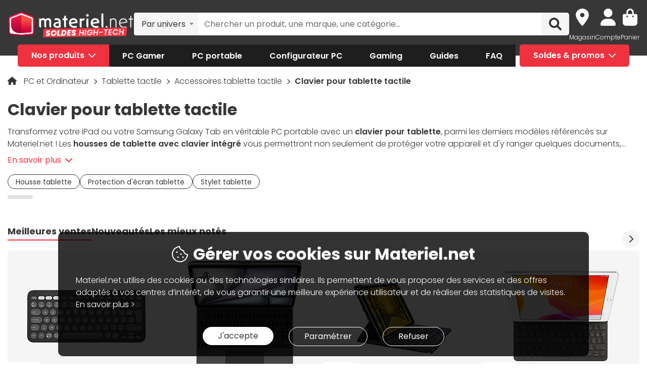

--- FILE ---
content_type: text/html; charset=UTF-8
request_url: https://www.materiel.net/accessoires-tablette-tactile/l423/+fv387-6856/
body_size: 28461
content:
<!DOCTYPE html>
<html lang="fr">
<head>
    <meta charset="UTF-8">
    <meta name="viewport" content="width=device-width, initial-scale=1, shrink-to-fit=no">
    <meta name="apple-mobile-web-app-capable" content="yes">
    <meta name="apple-mobile-web-app-status-bar-style" content="default">
    <meta name="mobile-web-app-capable" content="yes">
    <meta name="google-site-verification" content="vqrdqVxQ8LqA9iO1_sMrgjxlkQ0ReI9VrkK0k1rOWtQ">
    <meta name="theme-color" content="#FB4242">

            <title>Clavier pour tablette tactile - Achat Accessoires tablette tactile au meilleur prix | Materiel.net</title>
    
            
        
            <meta name="description" content="Comparez et achetez votre Clavier pour tablette tactile parmi 19 références et 3 marques (Apple, Logitech, Samsung...). Un large choix à partir de 39€. Livraison rapide de votre Accessoires tablette tactile ou retrait en magasin. Paiement en 3X dès 100€." />
<meta property="og:description" content="Comparez et achetez votre Clavier pour tablette tactile parmi 19 références et 3 marques (Apple, Logitech, Samsung...). Un large choix à partir de 39€. Livraison rapide de votre Accessoires tablette tactile ou retrait en magasin. Paiement en 3X dès 100€." />
<meta property="og:title" content="Clavier pour tablette tactile - Achat Accessoires tablette tactile au meilleur prix | Materiel.net" />
<meta property="og:image" content="https://media.materiel.net/categories/423.jpg" />
<meta property="og:url" content="https://www.materiel.net/accessoires-tablette-tactile/l423/+fv387-6856/" />

        <link rel="canonical" href="https://www.materiel.net/accessoires-tablette-tactile/l423/+fv387-6856/"/>

            
            <link rel="shortcut icon" href="/matnet/build/images/content/favicon.ico" type="image/x-icon">
        <link rel="icon" href="/matnet/build/images/content/favicon.png" type="image/png">
        <link rel="icon" sizes="32x32" href="/matnet/build/images/content/favicon-32.png" type="image/png">
        <link rel="icon" sizes="64x64" href="/matnet/build/images/content/favicon-64.png" type="image/png">
        <link rel="icon" sizes="96x96" href="/matnet/build/images/content/favicon-96.png" type="image/png">
        <link rel="icon" sizes="196x196" href="/matnet/build/images/content/favicon-196.png" type="image/png">
        <link rel="apple-touch-icon" sizes="152x152" href="/matnet/build/images/content/apple-touch-icon.png">
        <link rel="apple-touch-icon" sizes="60x60" href="/matnet/build/images/content/apple-touch-icon-60x60.png">
        <link rel="apple-touch-icon" sizes="76x76" href="/matnet/build/images/content/apple-touch-icon-76x76.png">
        <link rel="apple-touch-icon" sizes="114x114" href="/matnet/build/images/content/apple-touch-icon-114x114.png">
        <link rel="apple-touch-icon" sizes="120x120" href="/matnet/build/images/content/apple-touch-icon-120x120.png">
        <link rel="apple-touch-icon" sizes="144x144" href="/matnet/build/images/content/apple-touch-icon-144x144.png">
    
            <link rel="preload" href="/matnet/build/css/main.9525aa10.css" as="style">
        <link rel="preload" href="/matnet/build/runtime.22b5026a.js" as="script">
        <link rel="preload" href="/matnet/build/js/libs.6e01f871.js" as="script">
        <link rel="preload" href="/matnet/build/js/main.2949d08b.js" as="script">
    <link rel="preload" href="/matnet/build/js/product-list-page.df749fcf.js" as="script">
    <link rel="preload" href="/matnet/build/js/category/triple_crosssell.6dbedeb6.js" as="script">
    <link rel="preload" href="/matnet/build/css/product-list-page.90226e6f.css" as="style">

            <link rel="dns-prefetch" href="https://media.materiel.net" />
    
            <link rel="stylesheet" href="/matnet/build/css/main.9525aa10.css" media="all">
    <link rel="stylesheet" href="/matnet/build/css/product-list-page.90226e6f.css" media="all">

            
        <script type="application/ld+json"> {
    "@context": "https://schema.org/",
    "@type": "BreadcrumbList",
    "itemListElement": [
                    {
                "@type": "ListItem",
                "position": 1,
                "item": {
                    "@id":"/pc-et-ordinateur/c400/",
                    "name": "PC et Ordinateur"
                }
            },                    {
                "@type": "ListItem",
                "position": 2,
                "item": {
                    "@id":"/tablette-tactile/c421/",
                    "name": "Tablette tactile"
                }
            },                    {
                "@type": "ListItem",
                "position": 3,
                "item": {
                    "@id":"/accessoires-tablette-tactile/l423/",
                    "name": "Accessoires tablette tactile"
                }
            },                    {
                "@type": "ListItem",
                "position": 4,
                "item": {
                    "@id":"https://www.materiel.net/accessoires-tablette-tactile/l423/+fv387-6856/",
                    "name": "Clavier pour tablette tactile"
                }
            }            ]
}
</script>


            <script src="/V4px/js/matnetmachine.js" async></script>
                    <script id="dataLayout">
            var dataLayout = {};

            dataLayout.shops = {};

            dataLayout.routingJs = {"base_url":"","routes":{"listing_compare":{"tokens":[["variable","\/","[^\/]++","offerIdsString"],["variable","","\\d+","categoryId"],["text","\/comparer\/c"]],"defaults":[],"requirements":{"categoryId":"\\d+"},"hosttokens":[],"methods":[],"schemes":[]},"compare_zone":{"tokens":[["variable","\/","\\d+","categoryId"],["text","\/compare\/list"]],"defaults":[],"requirements":{"categoryId":"\\d+"},"hosttokens":[],"methods":[],"schemes":[]},"compare_product_share":{"tokens":[["text","\/compare\/share"]],"defaults":[],"requirements":[],"hosttokens":[],"methods":[],"schemes":[]},"component_modal":{"tokens":[["variable","\/","\\d+","componentId"],["text","\/configurator\/modal\/component"]],"defaults":[],"requirements":{"componentId":"\\d+"},"hosttokens":[],"methods":["POST","OPTIONS"],"schemes":[]},"component_modal_replace":{"tokens":[["variable","\/","\\d+","row"],["variable","\/","\\d+","componentId"],["text","\/configurator\/modal\/component"]],"defaults":[],"requirements":{"componentId":"\\d+","row":"\\d+"},"hosttokens":[],"methods":["POST","OPTIONS"],"schemes":[]},"component_products":{"tokens":[["variable","\/","\\d+","componentId"],["text","\/configurator\/component"]],"defaults":[],"requirements":{"componentId":"\\d+"},"hosttokens":[],"methods":["POST","OPTIONS"],"schemes":[]},"component_products_replace":{"tokens":[["variable","\/","[^\/]++","productId"],["variable","\/","\\d+","componentId"],["text","\/configurator\/component"]],"defaults":[],"requirements":{"componentId":"\\d+"},"hosttokens":[],"methods":["POST","OPTIONS"],"schemes":[]},"configurator_menu":{"tokens":[["text","\/configurator\/menu"]],"defaults":[],"requirements":[],"hosttokens":[],"methods":[],"schemes":[]},"configurator_menu_options":{"tokens":[["variable","\/","[^\/]++","id"],["text","\/configurator\/menu\/options"]],"defaults":[],"requirements":[],"hosttokens":[],"methods":[],"schemes":[]},"configurator_add_config_to_cart":{"tokens":[["text","\/configurator\/cart"]],"defaults":[],"requirements":[],"hosttokens":[],"methods":[],"schemes":[]},"configurator_add_item":{"tokens":[["variable","\/","[^\/]++","quantity"],["variable","\/","AR\\d{12}","productId"],["variable","\/","\\d+","componentGroupId"],["text","\/configurator\/add"]],"defaults":{"quantity":1},"requirements":{"productId":"AR\\d{12}","componentGroupId":"\\d+"},"hosttokens":[],"methods":["POST"],"schemes":[]},"configurator_replace_item":{"tokens":[["variable","\/","\\d+","row"],["variable","\/","[^\/]++","quantity"],["variable","\/","AR\\d{12}","productId"],["variable","\/","\\d+","componentGroupId"],["text","\/configurator\/add"]],"defaults":{"quantity":1},"requirements":{"productId":"AR\\d{12}","componentGroupId":"\\d+","row":"\\d+"},"hosttokens":[],"methods":["POST"],"schemes":[]},"configurator_clear_config":{"tokens":[["text","\/configurator\/config\/session\/clear"]],"defaults":[],"requirements":[],"hosttokens":[],"methods":[],"schemes":[]},"configurator_delete_config":{"tokens":[["variable","\/","[^\/]++","id"],["text","\/configurator\/config\/delete"]],"defaults":[],"requirements":[],"hosttokens":[],"methods":[],"schemes":[]},"configurator_copy_config":{"tokens":[["variable","\/","[^\/]++","id"],["text","\/configurator\/config\/copy"]],"defaults":[],"requirements":[],"hosttokens":[],"methods":[],"schemes":[]},"configurator_save_session_config":{"tokens":[["text","\/configurator\/config\/session\/save"]],"defaults":[],"requirements":[],"hosttokens":[],"methods":[],"schemes":[]},"configurator_create_config":{"tokens":[["text","\/configurator\/config\/user\/save"]],"defaults":[],"requirements":[],"hosttokens":[],"methods":[],"schemes":[]},"configurator_update_config":{"tokens":[["variable","\/","[^\/]++","id"],["text","\/configurator\/config\/user\/update"]],"defaults":[],"requirements":[],"hosttokens":[],"methods":[],"schemes":[]},"configurator_rename_config":{"tokens":[["variable","\/","[^\/]++","id"],["text","\/configurator\/config\/user\/rename"]],"defaults":[],"requirements":[],"hosttokens":[],"methods":[],"schemes":[]},"configurator_load_config":{"tokens":[["variable","\/","[^\/]++","id"],["text","\/configurator\/config\/user\/load"]],"defaults":[],"requirements":[],"hosttokens":[],"methods":[],"schemes":[]},"configurator_share_config":{"tokens":[["text","\/configurator\/config\/share"]],"defaults":[],"requirements":[],"hosttokens":[],"methods":[],"schemes":[]},"configurator_main_page":{"tokens":[["text","\/configurateur-pc-sur-mesure\/"]],"defaults":[],"requirements":[],"hosttokens":[],"methods":[],"schemes":[]},"get_configuration_from_json":{"tokens":[["text","\/configurator\/add-top-config\/"]],"defaults":[],"requirements":[],"hosttokens":[],"methods":["POST"],"schemes":[]},"get_configuration_from_item":{"tokens":[["variable","\/","AR\\d{12}","productId"],["variable","\/","\\d+","categoryId"],["text","\/configurator\/create-from-product"]],"defaults":[],"requirements":{"categoryId":"\\d+","productId":"AR\\d{12}"},"hosttokens":[],"methods":[],"schemes":[]},"promotion_product":{"tokens":[["text","\/promotions-produits\/"]],"defaults":[],"requirements":[],"hosttokens":[],"methods":[],"schemes":[]},"promotion_product_filtered":{"tokens":[["text",".html"],["variable","\/","\\+.+","filterUrl"],["text","\/promotions-produits"]],"defaults":[],"requirements":{"filterUrl":"\\+.+"},"hosttokens":[],"methods":[],"schemes":[]},"latest_product":{"tokens":[["text","\/nouveautes-produits\/"]],"defaults":[],"requirements":[],"hosttokens":[],"methods":[],"schemes":[]},"latest_product_filtered":{"tokens":[["text","\/"],["variable","\/","\\+[^\/]+","filterUrl"],["text","\/nouveautes-produits"]],"defaults":[],"requirements":{"filterUrl":"\\+[^\/]+"},"hosttokens":[],"methods":[],"schemes":[]},"special_offer_listing_products":{"tokens":[["text","\/"],["variable","","[1-9]{1}[0-9]{0,15}","specialOfferId"],["text","\/bons-plans\/o"]],"defaults":[],"requirements":{"specialOfferId":"[1-9]{1}[0-9]{0,15}"},"hosttokens":[],"methods":[],"schemes":[]},"special_offer_listing_products_filtered":{"tokens":[["text",".html"],["variable","\/","\\+[^\/]+","filterUrl"],["variable","","[1-9]{1}[0-9]{0,15}","specialOfferId"],["text","\/bons-plans\/o"]],"defaults":[],"requirements":{"specialOfferId":"[1-9]{1}[0-9]{0,15}","filterUrl":"\\+[^\/]+"},"hosttokens":[],"methods":[],"schemes":[]},"special_offers_filter_page":{"tokens":[["text","\/form\/operations\/filter\/"]],"defaults":[],"requirements":[],"hosttokens":[],"methods":["POST","OPTIONS"],"schemes":[]},"offres_speciales_listing_infinite_scroll":{"tokens":[["variable","","\\d+","page"],["text","\/bons-plans-infinite-scroll\/page"]],"defaults":[],"requirements":{"page":"\\d+"},"hosttokens":[],"methods":[],"schemes":[]},"qa_answer":{"tokens":[["text",".html"],["variable","\/","(?:\\d{12})","productId"],["variable","\/","[a-zA-Z0-9-]+","questionId"],["text","\/questions-reponses\/repondre"]],"defaults":[],"requirements":{"productId":"(\\d{12})","questionId":"[a-zA-Z0-9-]+"},"hosttokens":[],"methods":[],"schemes":[]},"listing_shop":{"tokens":[["text","\/produits\/"],["variable","-","\\d+","shopId"],["text","\/magasins\/magasin"]],"defaults":[],"requirements":{"shopId":"\\d+"},"hosttokens":[],"methods":[],"schemes":[]},"listing_shop_filtered":{"tokens":[["text",".html"],["variable","\/","\\+.+","filterUrl"],["text","\/produits"],["variable","-","\\d+","shopId"],["text","\/magasins\/magasin"]],"defaults":[],"requirements":{"shopId":"\\d+","filterUrl":"\\+.+"},"hosttokens":[],"methods":[],"schemes":[]},"set_favorite_shop_shop_page":{"tokens":[["text","\/shop"],["variable","\/","\\d+","shopId"],["text","\/stock\/set-favorite-shop"]],"defaults":[],"requirements":{"shopId":"\\d+"},"hosttokens":[],"methods":[],"schemes":[]},"set_favorite_shop_listing_page":{"tokens":[["text","\/listing"],["variable","\/","\\d+","shopId"],["text","\/stock\/set-favorite-shop"]],"defaults":[],"requirements":{"shopId":"\\d+"},"hosttokens":[],"methods":[],"schemes":[]},"set_favorite_shop_product_page":{"tokens":[["text","\/product"],["variable","\/","\\d+","shopId"],["text","\/stock\/set-favorite-shop"]],"defaults":[],"requirements":{"shopId":"\\d+"},"hosttokens":[],"methods":[],"schemes":[]},"get_stock_for_shops":{"tokens":[["variable","\/","(?:AR|OF)\\d{12}","offerId"],["text","\/stock\/get-stock-for-shops"]],"defaults":[],"requirements":{"offerId":"(AR|OF)\\d{12}"},"hosttokens":[],"methods":["POST"],"schemes":[]},"shops.shop_page":{"tokens":[["text","\/"],["variable","\/","[^\/]++","slug"],["variable","-","\\d+","shopId"],["text","\/magasins\/magasin"]],"defaults":{"slug":""},"requirements":{"shopId":"\\d+"},"hosttokens":[],"methods":[],"schemes":[]},"shops.shop_page_without_slug":{"tokens":[["text","\/"],["variable","-","\\d+","shopId"],["text","\/magasins\/magasin"]],"defaults":[],"requirements":{"shopId":"\\d+"},"hosttokens":[],"methods":[],"schemes":[]},"shops.shop_homepage":{"tokens":[["text","\/magasins\/"]],"defaults":[],"requirements":[],"hosttokens":[],"methods":[],"schemes":[]},"homepage":{"tokens":[["text","\/"]],"defaults":[],"requirements":[],"hosttokens":[],"methods":[],"schemes":[]},"product_page":{"tokens":[["text",".html"],["variable","\/","(?:\\d{12}|PB\\d{8})","urlId"],["text","\/produit"]],"defaults":[],"requirements":{"urlId":"(\\d{12}|PB\\d{8})"},"hosttokens":[],"methods":[],"schemes":[]},"variant_products":{"tokens":[["variable","\/","\\d+","categoryId"],["variable","\/",".+","variantGroupCode"],["variable","\/","AR\\d{12}","productId"]],"defaults":[],"requirements":{"productId":"AR\\d{12}","variantGroupCode":".+","categoryId":"\\d+"},"hosttokens":[],"methods":[],"schemes":[]},"see_offers":{"tokens":[["text","\/offers"],["variable","\/","AR\\d{12}|MK\\d{12}","productId"],["variable","-","[^\/]++","country"],["variable","\/","[^\/\\-]++","_locale"]],"defaults":{"_locale":"fr","country":"fr"},"requirements":{"productId":"AR\\d{12}|MK\\d{12}"},"hosttokens":[],"methods":["GET"],"schemes":[]},"seller_review":{"tokens":[["text","\/avis\/"],["variable","\/","\\d+","sellerId"],["text","\/vendeur"]],"defaults":[],"requirements":{"sellerId":"\\d+"},"hosttokens":[],"methods":[],"schemes":[]},"seller_product":{"tokens":[["text","\/produits\/"],["variable","\/","\\d+","sellerId"],["text","\/vendeur"]],"defaults":[],"requirements":{"sellerId":"\\d+"},"hosttokens":[],"methods":[],"schemes":[]},"seller_product_filtered_paginated":{"tokens":[["text",".html"],["variable","\/","\\+.+","filterUrl"],["variable","","(?!0.*)(?:(?!(?:1)\\b))\\d+","page"],["text","\/produits\/page"],["variable","\/","\\d+","sellerId"],["text","\/vendeur"]],"defaults":[],"requirements":{"sellerId":"\\d+","filterUrl":"\\+.+","page":"(?!0.*)((?!(?:1)\\b))\\d+"},"hosttokens":[],"methods":[],"schemes":[]},"seller_product_filtered":{"tokens":[["text",".html"],["variable","\/","\\+.+","filterUrl"],["text","\/produits"],["variable","\/","\\d+","sellerId"],["text","\/vendeur"]],"defaults":[],"requirements":{"sellerId":"\\d+","filterUrl":"\\+.+"},"hosttokens":[],"methods":[],"schemes":[]},"seller_delivery":{"tokens":[["text","\/livraison-retour\/"],["variable","\/","\\d+","sellerId"],["text","\/vendeur"]],"defaults":[],"requirements":{"sellerId":"\\d+"},"hosttokens":[],"methods":[],"schemes":[]},"seller_warranty":{"tokens":[["text","\/garantie-reprise\/"],["variable","\/","\\d+","sellerId"],["text","\/vendeur"]],"defaults":[],"requirements":{"sellerId":"\\d+"},"hosttokens":[],"methods":[],"schemes":[]},"seller_contact":{"tokens":[["text","\/contact\/"],["variable","\/","\\d+","sellerId"],["text","\/vendeur"]],"defaults":[],"requirements":{"sellerId":"\\d+"},"hosttokens":[],"methods":[],"schemes":[]},"seller_review_page_infinite_scroll":{"tokens":[["variable","","\\d+","page"],["text","\/page"],["variable","\/","\\d+","sortBy"],["variable","\/","\\d+","filterRate"],["variable","\/","\\d+","sellerId"],["text","\/seller_reviews"]],"defaults":{"filterRate":0,"sortBy":0},"requirements":{"sellerId":"\\d+","filterRate":"\\d+","sortBy":"\\d+","page":"\\d+"},"hosttokens":[],"methods":[],"schemes":[]},"filter_seller_review_list":{"tokens":[["variable","\/","\\d+","sellerId"],["text","\/filter-seller-review"]],"defaults":[],"requirements":{"sellerId":"\\d+"},"hosttokens":[],"methods":[],"schemes":[]},"empty_search_page":{"tokens":[["text","\/recherche\/"]],"defaults":[],"requirements":[],"hosttokens":[],"methods":["GET"],"schemes":[]},"search_product_listing":{"tokens":[["variable","","\\d+","page"],["text","\/page"],["variable","\/","[^\/]++","slug"],["text","\/search\/product"]],"defaults":{"page":1},"requirements":{"page":"\\d+"},"hosttokens":[],"methods":[],"schemes":[]},"search_category_listing":{"tokens":[["variable","\/","\\d+","page"],["variable","\/","[^\/]++","slug"],["text","\/search\/category"]],"defaults":[],"requirements":{"page":"\\d+","limit":"\\d+"},"hosttokens":[],"methods":[],"schemes":[]},"search_brand_listing":{"tokens":[["variable","\/","\\d+","page"],["variable","\/","[^\/]++","slug"],["text","\/search\/brand"]],"defaults":[],"requirements":{"page":"\\d+"},"hosttokens":[],"methods":[],"schemes":[]},"search_faq_listing":{"tokens":[["variable","\/","\\d+","page"],["variable","\/","[^\/]++","slug"],["text","\/search\/faq"]],"defaults":[],"requirements":{"page":"\\d+"},"hosttokens":[],"methods":[],"schemes":[]},"search_autocomplete":{"tokens":[["variable","\/","[^\/]++","searchText"],["text","\/search\/autocomplete"]],"defaults":[],"requirements":[],"hosttokens":[],"methods":["OPTIONS","GET"],"schemes":[]},"search_data_collect_click":{"tokens":[["text","\/search\/collect\/click"]],"defaults":[],"requirements":[],"hosttokens":[],"methods":["OPTIONS","POST"],"schemes":[]},"search_data_collect_text_search":{"tokens":[["text","\/search\/collect\/text"]],"defaults":[],"requirements":[],"hosttokens":[],"methods":["OPTIONS","POST"],"schemes":[]},"form_newsletter_subscribe":{"tokens":[["variable","\/","[^\/]++","format"],["text","\/form\/newsletter\/subscribe"]],"defaults":{"format":"full"},"requirements":[],"hosttokens":[],"methods":["POST"],"schemes":[]},"listing_intermediate":{"tokens":[["text","\/"],["variable","","\\d+","categoryId"],["text","\/c"],["variable","\/","(?!\\w{2}-\\w{2}\\\/).+","slug"]],"defaults":[],"requirements":{"categoryId":"\\d+","slug":"(?!\\w{2}-\\w{2}\\\/).+"},"hosttokens":[],"methods":[],"schemes":[]},"listing_page":{"tokens":[["text","\/"],["variable","","\\d+","categoryId"],["text","\/l"],["variable","\/","(?!\\w{2}-\\w{2}\\\/).+","slug"]],"defaults":[],"requirements":{"categoryId":"\\d+","slug":"(?!\\w{2}-\\w{2}\\\/).+"},"hosttokens":[],"methods":[],"schemes":[]},"listing_page_paginated":{"tokens":[["text","\/"],["variable","","\\d{1,2}","page"],["text","\/page"],["variable","","\\d+","categoryId"],["text","\/l"],["variable","\/","(?!\\w{2}-\\w{2}\\\/).+","slug"]],"defaults":[],"requirements":{"categoryId":"\\d+","slug":"(?!\\w{2}-\\w{2}\\\/).+","page":"\\d{1,2}"},"hosttokens":[],"methods":[],"schemes":[]},"listing_page_filtered":{"tokens":[["text","\/"],["variable","\/","\\+[^\/]+","filterUrl"],["variable","","\\d+","categoryId"],["text","\/l"],["variable","\/","(?!\\w{2}-\\w{2}\\\/).+","slug"]],"defaults":[],"requirements":{"categoryId":"\\d+","slug":"(?!\\w{2}-\\w{2}\\\/).+","filterUrl":"\\+[^\/]+"},"hosttokens":[],"methods":[],"schemes":[]},"listing_page_filtered_paginated":{"tokens":[["text","\/"],["variable","","[^\/]++","page"],["text","\/page"],["variable","\/","\\+[^\/]+","filterUrl"],["variable","","\\d+","categoryId"],["text","\/l"],["variable","\/","(?!\\w{2}-\\w{2}\\\/).+","slug"]],"defaults":[],"requirements":{"categoryId":"\\d+","slug":"(?!\\w{2}-\\w{2}\\\/).+","filterUrl":"\\+[^\/]+"},"hosttokens":[],"methods":[],"schemes":[]},"filter_product_list_filtered":{"tokens":[["variable","\/",".+","filterUrl"],["variable","","\\d+","categoryId"],["text","\/l"],["variable","\/",".+","slug"],["text","\/form\/filter"],["variable","-","[^\/]++","country"],["variable","\/","[^\/\\-]++","_locale"]],"defaults":{"_locale":"fr","country":"fr","filterUrl":""},"requirements":{"categoryId":"\\d+","slug":".+","filterUrl":".+"},"hosttokens":[],"methods":["POST"],"schemes":[]},"filter_review_list":{"tokens":[["text","\/filter-review\/"]],"defaults":[],"requirements":[],"hosttokens":[],"methods":["POST","OPTIONS"],"schemes":[]},"review_page_infinite_scroll":{"tokens":[["variable","","\\d+","page"],["text","\/page"],["variable","\/","\\d+","sortBy"],["variable","\/","\\d+","filterRate"],["variable","\/",".*","productId"],["text","\/avis-client"]],"defaults":{"filterRate":0,"sortBy":0},"requirements":{"productId":".*","filterRate":"\\d+","sortBy":"\\d+","page":"\\d+"},"hosttokens":[],"methods":[],"schemes":[]},"submit_review_order":{"tokens":[["text","\/form\/depot-avis\/"]],"defaults":[],"requirements":[],"hosttokens":[],"methods":[],"schemes":[]},"review_order_page":{"tokens":[["text","\/"],["variable","\/","[^\/]++","orderId"],["text","\/depot-avis"]],"defaults":[],"requirements":[],"hosttokens":[],"methods":[],"schemes":[]},"header_user_cart":{"tokens":[["text","\/header\/user"]],"defaults":[],"requirements":[],"hosttokens":[],"methods":["POST","OPTIONS","GET"],"schemes":[]},"header_layer_shop":{"tokens":[["variable","\/","\\d+","shopId"],["text","\/header\/shop"]],"defaults":[],"requirements":{"shopId":"\\d+"},"hosttokens":[],"methods":[],"schemes":[]},"login_form":{"tokens":[["text","\/form\/login"]],"defaults":[],"requirements":[],"hosttokens":[],"methods":[],"schemes":[]},"submit_login_form":{"tokens":[["text","\/form\/submit_login"]],"defaults":[],"requirements":[],"hosttokens":[],"methods":["POST","OPTIONS"],"schemes":[]},"logout":{"tokens":[["text","\/form\/logout"]],"defaults":[],"requirements":[],"hosttokens":[],"methods":["GET","OPTIONS"],"schemes":[]},"cart_overview":{"tokens":[["text","\/cart\/overview"]],"defaults":[],"requirements":[],"hosttokens":[],"methods":[],"schemes":[]},"user_overview":{"tokens":[["text","\/user\/overview"]],"defaults":[],"requirements":[],"hosttokens":[],"methods":[],"schemes":[]},"home_sliders_carousel":{"tokens":[["variable","\/","[^\/]++","navigationShop"],["variable","\/","\\d+","navigationCountry"],["text","\/slider\/home\/carousel\/geolocation"]],"defaults":{"navigationShop":-1},"requirements":{"navigationCountry":"\\d+"},"hosttokens":[],"methods":["GET"],"schemes":[]},"form_faq_article_submit":{"tokens":[["variable","\/","\\d+","articleId"],["text","\/form\/faq\/article\/submit"]],"defaults":[],"requirements":{"articleId":"\\d+"},"hosttokens":[],"methods":["POST","OPTIONS"],"schemes":[]},"form_get_order_items":{"tokens":[["variable","\/","[^\/]++","creationDate"],["variable","\/","[^\/]++","cOrder"],["text","\/form\/faq\/items\/order"]],"defaults":[],"requirements":[],"hosttokens":[],"methods":["POST"],"schemes":[]},"cms_stock":{"tokens":[["variable","\/","[^\/]++","stock"],["text","\/cms\/stock"]],"defaults":[],"requirements":[],"hosttokens":[],"methods":[],"schemes":[]},"cms_shop_stock":{"tokens":[["variable","\/","[^\/]++","stock"],["text","\/cms\/shop-stock"]],"defaults":[],"requirements":[],"hosttokens":[],"methods":[],"schemes":[]},"add_offer_to_cart":{"tokens":[["variable","\/",".*","addOfferKey"],["variable","\/","[^\/]++","isMarketplace"],["variable","\/","-?\\d+","quantity"],["variable","\/","(?:AR|OF)\\d{12}","offerId"],["text","\/cart\/add\/offer"]],"defaults":{"addOfferKey":""},"requirements":{"offerId":"(AR|OF)\\d{12}","quantity":"-?\\d+","isMarketPlace":"[0-1]","addOfferKey":".*"},"hosttokens":[],"methods":[],"schemes":[]},"add_offer_to_cart_cross_sell":{"tokens":[["variable","\/","(?:AR|OF)\\d{12}","offerId"],["text","\/cart\/add\/offer-cross-sell"]],"defaults":[],"requirements":{"offerId":"(AR|OF)\\d{12}"},"hosttokens":[],"methods":["POST"],"schemes":[]},"add_offer_to_cart_one_click":{"tokens":[["variable","\/",".*","addOfferKey"],["variable","\/","-?\\d+","quantity"],["variable","\/","(?:AR|OF)\\d{12}","offerId"],["text","\/cart\/oneclick\/add\/offer"]],"defaults":{"addOfferKey":""},"requirements":{"offerId":"(AR|OF)\\d{12}","quantity":"-?\\d+","addOfferKey":".*"},"hosttokens":[],"methods":[],"schemes":[]},"add_pack_service":{"tokens":[["text","\/cart\/pack-service\/add\/"]],"defaults":[],"requirements":[],"hosttokens":[],"methods":[],"schemes":[]},"remove_pack_service":{"tokens":[["text","\/cart\/pack-service\/remove\/"]],"defaults":[],"requirements":[],"hosttokens":[],"methods":[],"schemes":[]},"redirect_category":{"tokens":[["variable","","\\d+","isIntermediate"],["text","\/i"],["variable","","\\d+","categoryId"],["text","\/redirect-category\/c"],["variable","-","[^\/]++","country"],["variable","\/","[^\/\\-]++","_locale"]],"defaults":{"_locale":"fr","country":"fr"},"requirements":{"categoryId":"\\d+","isIntermediate":"\\d+","page":"\\d+"},"hosttokens":[],"methods":[],"schemes":[]},"form_share_product":{"tokens":[["variable","\/","(?:AR|OF)\\d{12}","offerId"],["variable","\/","(?:AR|MK)\\d{12}","productId"],["text","\/form\/share\/product"]],"defaults":[],"requirements":{"productId":"(AR|MK)\\d{12}","offerId":"(AR|OF)\\d{12}"},"hosttokens":[],"methods":[],"schemes":[]},"user_can_order_review":{"tokens":[["variable","\/","(?:AR|MK)\\d{12}","productId"],["text","\/user\/can_review"]],"defaults":[],"requirements":{"productId":"(AR|MK)\\d{12}"},"hosttokens":[],"methods":[],"schemes":[]},"delete_review_order":{"tokens":[["text","\/order-review\/delete\/"]],"defaults":[],"requirements":[],"hosttokens":[],"methods":["POST"],"schemes":[]},"update_nickname_review_order":{"tokens":[["text","\/depot-avis-client\/pseudo\/update\/"]],"defaults":[],"requirements":[],"hosttokens":[],"methods":["POST"],"schemes":[]},"form_search_filter_product":{"tokens":[["variable","\/",".+","slug"],["text","\/form\/search\/filter"]],"defaults":{"slug":""},"requirements":{"slug":".+"},"hosttokens":[],"methods":["POST"],"schemes":[]},"shop_opening_hours_information":{"tokens":[["variable","\/","\\d+","shopId"],["text","\/openings\/shop"]],"defaults":[],"requirements":{"shopId":"\\d+"},"hosttokens":[],"methods":[],"schemes":[]},"modal_shops_selection_summary_shop":{"tokens":[["variable","\/","\\d+","shopId"],["text","\/modal\/shopSelected"]],"defaults":[],"requirements":{"shopId":"\\d+"},"hosttokens":[],"methods":[],"schemes":[]},"mounting_time_type":{"tokens":[["variable","\/",".+","type"],["text","\/mounting_time\/type"]],"defaults":[],"requirements":{"type":".+"},"hosttokens":[],"methods":[],"schemes":[]},"form_qa_ask_question":{"tokens":[["variable","\/","AR\\d{12}|MK\\d{12}|undefined","productId"],["text","\/form\/qa\/ask_question"]],"defaults":[],"requirements":{"productId":"AR\\d{12}|MK\\d{12}|undefined"},"hosttokens":[],"methods":["POST"],"schemes":[]},"qa_questions_list":{"tokens":[["variable","\/","AR\\d{12}|MK\\d{12}","productId"],["text","\/qa\/list"]],"defaults":[],"requirements":{"productId":"AR\\d{12}|MK\\d{12}"},"hosttokens":[],"methods":["POST"],"schemes":[]},"qa_validate_question":{"tokens":[["variable","\/","[a-zA-Z0-9-]+","questionId"],["variable","\/","[^\/]++","email"],["text","\/qa\/validate"]],"defaults":[],"requirements":{"questionId":"[a-zA-Z0-9-]+"},"hosttokens":[],"methods":["POST"],"schemes":[]},"qa_like_answer":{"tokens":[["variable","\/","[a-zA-Z0-9-]+","answerId"],["text","\/qa\/like"]],"defaults":[],"requirements":{"answerId":"[a-zA-Z0-9-]+"},"hosttokens":[],"methods":["POST"],"schemes":[]},"qa_list_like_by_user":{"tokens":[["variable","\/","AR\\d{12}|MK\\d{12}","productId"],["text","\/qa\/like\/list"]],"defaults":[],"requirements":{"productId":"AR\\d{12}|MK\\d{12}"},"hosttokens":[],"methods":["GET"],"schemes":[]},"qa_can_answer":{"tokens":[["text","\/qa\/can_answer"]],"defaults":[],"requirements":[],"hosttokens":[],"methods":["GET"],"schemes":[]},"form_qa_answer_question":{"tokens":[["text",".html"],["variable","\/","(?:\\d{12})","productId"],["variable","\/","0|1","isRequested"],["text","\/isRequested"],["variable","\/","[a-zA-Z0-9-]+","questionId"],["text","\/qa\/answer"]],"defaults":[],"requirements":{"productId":"(\\d{12})","questionId":"[a-zA-Z0-9-]+","isRequested":"0|1"},"hosttokens":[],"methods":[],"schemes":[]},"qa_report":{"tokens":[["variable","\/","[^\/]++","questionId"],["text","\/form\/report-qa"]],"defaults":[],"requirements":[],"hosttokens":[],"methods":[],"schemes":[]},"cross_selling_category_new_products":{"tokens":[["text","\/"],["variable","\/","\\d+","categoryId"],["text","\/cross-selling\/category\/new"],["variable","-","[^\/]++","country"],["variable","\/","[^\/\\-]++","_locale"]],"defaults":{"_locale":"fr","country":"fr"},"requirements":{"categoryId":"\\d+"},"hosttokens":[],"methods":["GET"],"schemes":[]},"cross_selling_category_highest_rated_products":{"tokens":[["text","\/"],["variable","\/","\\d+","categoryId"],["text","\/cross-selling\/category\/highest-rated"],["variable","-","[^\/]++","country"],["variable","\/","[^\/\\-]++","_locale"]],"defaults":{"_locale":"fr","country":"fr"},"requirements":{"categoryId":"\\d+"},"hosttokens":[],"methods":["GET"],"schemes":[]},"menu_universes_ajax":{"tokens":[["text","\/menu\/"]],"defaults":[],"requirements":[],"hosttokens":[],"methods":["GET","OPTIONS"],"schemes":[]},"menu_promotions_ajax":{"tokens":[["text","\/menu\/promotions\/"]],"defaults":[],"requirements":[],"hosttokens":[],"methods":["GET","OPTIONS"],"schemes":[]},"get_opened_shops":{"tokens":[["text","\/shops\/opened"]],"defaults":[],"requirements":[],"hosttokens":[],"methods":["GET"],"schemes":[]},"alma_eligibility":{"tokens":[["text","\/"],["variable","\/","\\d+(?:[.,]\\d+)?","amount"],["text","\/amount"],["variable","\/","[^\/]++","isMarketplace"],["text","\/alma\/eligibility\/isMarketplace"]],"defaults":[],"requirements":{"isMarketPlace":"[0-1]","amount":"\\d+(?:[.,]\\d+)?"},"hosttokens":[],"methods":["GET","OPTIONS"],"schemes":[]},"form_seller_contact":{"tokens":[["variable","\/","\\d+","marketPlaceId"],["text","\/form\/seller\/contact"]],"defaults":[],"requirements":{"marketPlaceId":"\\d+"},"hosttokens":[],"methods":["POST"],"schemes":[]},"submit_seller_review_order":{"tokens":[["text","\/form\/depot-avis-vendeur\/"]],"defaults":[],"requirements":[],"hosttokens":[],"methods":["POST"],"schemes":[]},"update_review_order_seller":{"tokens":[["text","\/depot-avis-vendeur\/reception-commande\/"]],"defaults":[],"requirements":[],"hosttokens":[],"methods":["POST"],"schemes":[]},"captcha_required":{"tokens":[["variable","\/",".+","email"],["text","\/captcha"],["variable","-","[^\/]++","country"],["variable","\/","[^\/\\-]++","_locale"]],"defaults":{"country":"fr","email":"","_locale":"fr"},"requirements":{"email":".+"},"hosttokens":[],"methods":["GET"],"schemes":[]}},"prefix":"","host":"www.materiel.net","port":"","scheme":"https","locale":"fr"};
            dataLayout.secureCookie = 1;

        </script>
    
    <script>
    //dans le cas du listing produits boutique, on passe "shopId" et non le favoriteShopId (context.shopid)
    dataLayout.shops.favoriteShopId = -1
    dataLayout.currentShop = -1;
    dataLayout.shops.displayGroups = 'Web'
    dataLayout.shops.displayWeb = true
    dataLayout.shops.displayShop = true
</script>
    <script>
        dataLayout.offerListJson = {"currencyISOCode3":"EUR","offers":[{"offerId":"AR202006190008","marketplace":false},{"offerId":"AR202307190091","marketplace":false},{"offerId":"AR202307190089","marketplace":false},{"offerId":"AR202307190090","marketplace":false},{"offerId":"AR202210190079","marketplace":false},{"offerId":"AR202503050134","marketplace":false},{"offerId":"AR202510160124","marketplace":false},{"offerId":"AR202510160053","marketplace":false},{"offerId":"AR202405080025","marketplace":false},{"offerId":"AR202405080027","marketplace":false},{"offerId":"AR202405080024","marketplace":false},{"offerId":"AR202405080026","marketplace":false},{"offerId":"AR202003230011","marketplace":false},{"offerId":"AR202503050135","marketplace":false},{"offerId":"AR202109270019","marketplace":false},{"offerId":"AR201705030018","marketplace":false},{"offerId":"AR202310020043","marketplace":false},{"offerId":"AR202310020044","marketplace":false},{"offerId":"AR202501160077","marketplace":false}]}
</script>
        <script>
        dataLayout.displayMode = "";
        dataLayout.category = {
            id: "423",
            slug: "accessoires-tablette-tactile",
            sort: "",
            isIntermediate: 0,
            isDestocking: 0,
            allfilters: "null"

        };
        dataLayout.filterUrl = "+fv387-6856";
    </script>

            <script type="text/javascript" async>
            (function(w,d,s,l,i){w[l]=w[l]||[];w[l].push({'gtm.start':
                    new Date().getTime(),event:'gtm.js'});var f=d.getElementsByTagName(s)[0],
                j=d.createElement(s),dl=l!='dataLayer'?'&l='+l:'';j.async=true;j.src=
                'https://www.googletagmanager.com/gtm.js?id='+i+dl;f.parentNode.insertBefore(j,f);
            })(window,document,'script','dataLayer','GTM-M5QRJ5J');
        </script>
    
    <!-- Matomo -->
    <script>
        var _paq = window._paq = window._paq || [];
        _paq.push(['setCookieDomain', '*.materiel.net']);
        _paq.push(['setDomains', '*.materiel.net']);
        _paq.push(['enableLinkTracking']);
        _paq.push(['trackVisibleContentImpressions']);
        _paq.push(['setConversionAttributionFirstReferrer', true]);
        _paq.push(['trackPageView']);
        (function() {
            var u="https://tracking.groupe-ldlc.com/";
            _paq.push(['setTrackerUrl', u+'matomo.php']);
            _paq.push(['setSiteId', '2']);
            var d=document, g=d.createElement('script'), s=d.getElementsByTagName('script')[0];
            g.async=true; g.src=u+'matomo.js'; s.parentNode.insertBefore(g,s);
        })();
    </script>
    <!-- End Matomo Code -->

    <script defer data-domain="materiel.net" src="https://plausible.io/js/script.revenue.tagged-events.js"></script>

        </head>
<body id="o-site__top"       data-controller="link-decoder backlink-breadcrumb"
      data-marketing-url="https://www.materiel.net/mb"
      data-error="Une erreur est survenue">
    <noscript>
                <iframe src="https://www.googletagmanager.com/ns.html?id=GTM-M5QRJ5J" height="0" width="0" style="display:none;visibility:hidden"></iframe>
    </noscript>
    <ul class="skip-links" tabindex="0">
        <li>
            <a href="#search_search_text" class="skip-links__link">
                Aller à la recherche (Alt + Shift + S Pour effectuer une recherche sur le site)
            </a>
        </li>
        <li>
            <a href="#skip-content" class="skip-links__link">
                Aller directement au contenu
            </a>
        </li>
    </ul>
    <header class="c-site__header mb-4">
        
<div class="container">
    <div class="c-header__logo">
        <div class="c-menu__opener c-menu__toggle-button">
            <i class="fas fa-bars c-opener__open"></i>
            <i class="fas fa-times c-opener__close"></i>
            <span class="sr-only">Menu</span>
        </div>
                <a href="https://www.materiel.net/" title="Materiel.net, votre spécialiste High-Tech">
            <picture>
                <source media="(max-width: 992px)" srcset="https://www.materiel.net/matnet/build/images/content/logo-mobile.png" width="50" height="48">
                <img src="https://media.materiel.net/nbo/matnet/logo/1767890105-logo-matnet.png" loading="lazy" width="261" height="60" alt="logo Materiel.net" />
            </picture>
        </a>
    </div>
    <div class="c-header__search-bar"><form name="search" method="post" action="https://www.materiel.net/recherche/" id="formSearch" novalidate="novalidate" data-controller="search layer-datacollect" data-action="search#searchSubmit layer-datacollect#seeAllOnSubmit">
                <div class="form-group d-none d-lg-flex col-5 col-lg-4 col-xl-3 pl-0 pr-0"><select id="search_universe" name="search[universe]" class="o-select-input js-trigger-init" data-search-target="universe" data-controller="select2" data-action="search_universe.change.select2-&gt;search#changeUniverse"><option value="all" selected="selected">Par univers</option><option value="400">PC et Ordinateur</option><option value="424">Composant PC</option><option value="472">Périphériques PC</option><option value="518">Réseau</option><option value="530">Téléphones</option><option value="551">Image et son</option><option value="596">Connectique</option><option value="651">Loisir High-Tech</option><option value="8140">Maison Connectée</option></select></div>
                <div class="form-group col-10 col-lg-7 col-xl-8 pl-0 pr-0"><input type="text" id="search_search_text" name="search[search_text]" required="required" class="form-control border-0" placeholder="Chercher un produit, une marque, une catégorie..." data-placeholder="Chercher un produit, une marque, une catégorie..." data-mobile-placeholder="Rechercher" data-search-target="search" data-action="keyup-&gt;search#debounce" autocomplete="off" /></div>
                <div class="form-group col-2 col-lg-1 pl-0 pr-0 text-center">
                    <button type="submit" class="o-btn rounded-0">
                        <i class="fas fa-search"></i>
                    </button>
                </div>
                <div id="autocompleteSearchWrapper"
                     data-search-target="searchEngine"
                     data-layer-datacollect-target="searchEngine">
                </div>
            </form></div>
    <div class="c-header__access"><div class="col pl-0 pr-0 c-header__access-mob-search d-lg-none text-center">
                <div class="c-access__icon">
                    <i class="fas fa-search"></i>
                </div>
            </div><div id="header-item-shop" class="col pl-0 pr-0 c-header__access-shop is-empty text-center js-has-dropdown">
                    <div class="c-access__icon">
                        <i class="fas fa-map-marker-alt"></i>
                    </div>
                    <div class="c-access__link">
                        <a id="linkShopHeader" href="https://www.materiel.net/magasins/" class="o-link--reset stretched-link"
                           title="Mon magasin Materiel.net">Magasin</a>
                    </div>
                    <div class="c-header__dropdown c-header__dropdown-shop text-left p-lg-2 d-none"></div>
                </div>                <div id="header-item-account" class="col pl-0 pr-0 c-header__access-customer text-center js-has-dropdown" data-href="https://secure.materiel.net/Account">
                    <div class="c-access__icon">
                        <i class="fas fa-user"></i>
                    </div>
                    <div class="c-access__link">
                        <a href="https://secure.materiel.net/Account" class="o-link--reset stretched-link" title="Mon compte">Compte</a>
                    </div>
                    <div class="c-header__dropdown c-header__dropdown-account">
                        <div class="o-loader text-center fa-3x">
                            <i class="fas fa-spinner fa-pulse u-color__primary"></i>
                        </div>
                    </div>
                </div>
            
                        <div id="header-item-cart" class="col pl-0 pr-0 c-header__access-cart is-empty text-center js-has-dropdown">
                <div class="c-access__icon">
                    <span class="c-icon__count d-none"></span>
                    <i class="fas fa-bag-shopping"></i>
                </div>
                <div class="c-access__link">
                    <a href="https://secure.materiel.net/Cart" class="o-link--reset stretched-link" title="Mon panier">Panier</a>
                </div>
                <div class="c-header__dropdown c-header__dropdown-cart d-none"></div>
            </div>
            </div>
</div>

        <style type="text/css">header.c-site__header .c-header__logo img {
        max-width: 100%;
    }

    #adsConfigurator {
        margin-top: 30px;
    }

    /* fix retrocompatibilité banner ancien system a retirer quand mépé front */
    .o-odr__banner {
        position: relative;
    }

     /* fix titre modal pack zen a retirer quand mépé front */
    .service-pack__title {
        text-align: center;
        top: -25px;
    }

    @media (max-width: 992px) {
        .o-odr__banner {
            display: none;
        }
    }

    .o-odr__banner img {
        max-width: 100%;
    }

    .o-odr__banner .o-banner__hide-btn {
        position: absolute;
        top: 0;
        right: 15px;
        padding: 8px 12px;
        background-color: rgba(255, 255, 255, 0.8);
    }

    #tpl__product-page .o-odr__banner {
        margin-top: 1.5rem;
    }
    /* Fin fix banner */

    .c-menu__sections ul + .row {
        margin-top: 1rem;
    }

    .legals-container {
        position: relative;
    }
    .product-featured-specs:not(.product-featured-specs--pc) .o-title {
        display: inline;
    }
</style>
<nav class="navbar navbar-expand-lg navbar-light c-site__navigation">
<ul class="navbar-nav w-100">
	<li class="nav-item c-menu__opener active"><span class="nav-link">Nos produits <i class="fas fa-chevron-down ml-1"></i></span></li>
	<li class="nav-item has-separator"><a class="nav-link" href="https://www.materiel.net/pc-de-bureau/l402/+fv1447-7880/"><span class="link-icon align-middle mr-lg-2"><i class="fas fa-desktop"></i></span> <span class="align-middle">PC Gamer</span> </a></li>
	<li class="nav-item has-separator"><a class="nav-link" href="https://www.materiel.net/pc-portable/l409/"><span class="link-icon align-middle mr-lg-2"><i class="fas fa-laptop"></i></span> <span class="align-middle">PC portable</span> </a></li>
	<li class="nav-item has-separator"><a class="nav-link" href="https://www.materiel.net/configurateur-pc-sur-mesure/"><span class="link-icon align-middle mr-lg-2"><i class="fas fa-screwdriver"></i></span> <span class="align-middle">Configurateur PC</span> </a></li>
	<li class="nav-item has-separator"><a class="nav-link" href="https://www.materiel.net/n5675/gaming/"><span class="link-icon align-middle mr-lg-2"><i class="fas fa-gamepad-alt"></i></span> <span class="align-middle">Gaming</span> </a></li>
	<li class="nav-item has-separator"><span class="nav-link js-obfuscate-link" data-obfuscate-href="aHR0cHM6Ly93d3cubWF0ZXJpZWwubmV0L2d1aWRlLWFjaGF0Lw=="><span class="link-icon align-middle mr-lg-2"><i class="fas fa-file-spreadsheet"></i></span> <span class="align-middle">Guides</span> </span></li>
	<li class="nav-item"><span class="nav-link js-obfuscate-link" data-obfuscate-href="aHR0cHM6Ly93d3cubWF0ZXJpZWwubmV0L2ZhcS1pbmZvcm1hdGlvbnMv"><span class="link-icon align-middle mr-lg-2"><i class="fas fa-question-circle"></i></span> <span class="align-middle">FAQ</span> </span></li>
	<li class="nav-item nav-item--dropdown js-has-dropdown is-special featured-mobile ml-2" data-id-trigger="trigger-promo"><span class="nav-link"><!-- <span class="align-middle">Bons plans & promos <i class="fas fa-chevron-down ml-1"></i></span> --> <span class="align-middle">Soldes &amp; promos <i class="fas fa-chevron-down ml-1"></i></span> </span> <div class="dropdown__content js-promotion__dropdown" data-id-ajax="ajax-promo" style="width:550px"></div></li>
</ul>
</nav>

<div class="c-site__menu">
<div class="row no-gutters">
<div class="c-menu__universe col">
<ul class="list-unstyled c-universe__list">
	<li class="c-list__item" data-id-trigger="trigger-c1" data-universe-id="1"><a class="c-item__link" href="https://www.materiel.net/n5675/gaming/">Gaming <i class="fas fa-chevron-right"></i></a></li>
	<li class="c-list__item" data-id-trigger="trigger-c2" data-universe-id="2"><a class="c-item__link" href="https://www.materiel.net/pc-et-ordinateur/c400/">Ordinateur <i class="fas fa-chevron-right"></i></a></li>
	<li class="c-list__item" data-id-trigger="trigger-c3" data-universe-id="3"><a class="c-item__link" href="https://www.materiel.net/ordinateur-portable/c408/">Ordinateur portable <i class="fas fa-chevron-right"></i></a></li>
	<li class="c-list__item" data-id-trigger="trigger-c4" data-universe-id="4"><a class="c-item__link" href="https://www.materiel.net/composant-pc/c424/">Composant PC <i class="fas fa-chevron-right"></i></a></li>
	<li class="c-list__item" data-id-trigger="trigger-c5" data-universe-id="5"><a class="c-item__link" href="https://www.materiel.net/peripheriques-pc/c472/">P&eacute;riph&eacute;riques PC <i class="fas fa-chevron-right"></i></a></li>
	<li class="c-list__item" data-id-trigger="trigger-c6" data-universe-id="6"><a class="c-item__link" href="https://www.materiel.net/reseau/c518/">R&eacute;seau <i class="fas fa-chevron-right"></i></a></li>
	<li class="c-list__item" data-id-trigger="trigger-c7" data-universe-id="7"><a class="c-item__link" href="https://www.materiel.net/image-et-son/c551/">Image &amp; son <i class="fas fa-chevron-right"></i></a></li>
	<li class="c-list__item" data-id-trigger="trigger-c8" data-universe-id="8"><a class="c-item__link" href="https://www.materiel.net/telephones/c530/">T&eacute;l&eacute;phones <i class="fas fa-chevron-right"></i></a></li>
	<li class="c-list__item" data-id-trigger="trigger-c9" data-universe-id="9"><a class="c-item__link" href="https://www.materiel.net/connectique/c596/">Connectique <i class="fas fa-chevron-right"></i></a></li>
	<li class="c-list__item" data-id-trigger="trigger-c10" data-universe-id="10"><a class="c-item__link" href="https://www.materiel.net/n6215/produits-reconditionnes/">Produits reconditionn&eacute;s <i class="fas fa-chevron-right"></i></a></li>
	<li class="c-list__item" data-id-trigger="trigger-c11" data-universe-id="11"><a class="c-item__link" href="https://www.materiel.net/maison-connectee/c8140/">Maison Connect&eacute;e <i class="fas fa-chevron-right"></i></a></li>
	<li class="c-list__item" data-id-trigger="trigger-c12" data-universe-id="12"><a class="c-item__link" href="https://www.materiel.net/n4618/b2b-et-service-aux-professionnels/">T&eacute;l&eacute;travail &amp; TPE <i class="fas fa-chevron-right"></i></a></li>
</ul>
</div>
<div class="c-menu__sections col" data-id-ajax="ajax-c1" id="c-section__1"></div><div class="c-menu__sections col" data-id-ajax="ajax-c2" id="c-section__2"></div><div class="c-menu__sections col" data-id-ajax="ajax-c3" id="c-section__3"></div><div class="c-menu__sections col" data-id-ajax="ajax-c4" id="c-section__4"></div><div class="c-menu__sections col" data-id-ajax="ajax-c5" id="c-section__5"></div><div class="c-menu__sections col" data-id-ajax="ajax-c6" id="c-section__6"></div><div class="c-menu__sections col" data-id-ajax="ajax-c7" id="c-section__7"></div><div class="c-menu__sections col" data-id-ajax="ajax-c8" id="c-section__8"></div><div class="c-menu__sections col" data-id-ajax="ajax-c9" id="c-section__9"></div><div class="c-menu__sections col" data-id-ajax="ajax-c10" id="c-section__10"></div><div class="c-menu__sections col" data-id-ajax="ajax-c11" id="c-section__11"></div><div class="c-menu__sections col" data-id-ajax="ajax-c12" id="c-section__12"></div></div>
</div>

<script>
    let loadingAjax = '1';
    let loadingAjaxModeAll = '1';
    document.querySelector('header').dataset.loadingAjax = loadingAjax;
    document.querySelector('header').dataset.loadingAjaxModeAll = loadingAjaxModeAll;
</script>


    </header>
    <div id="skip-content" tabindex="-1"></div>
    <main role="main"
          class="category-id-423"
          id="tpl__products-list"
              >
            <div class="container">
                            <nav class="c-breadcrumb" aria-label="breadcrumb" role="navigation">
        <a href="/accessoires-tablette-tactile/l423/" class="c-breadcrumb__back-button" data-backlink-breadcrumb-target="aBackLink">
    <i class="fas fa-chevron-left u-color__primary"></i>
    Retour
</a>
<span class="c-breadcrumb__back-button d-none" onclick="history.back()" data-backlink-breadcrumb-target="spanBackLink">
    <i class="fas fa-chevron-left u-color__primary"></i>
    Retour
</span>        <ul class="list-unstyled c-breadcrumb__list">
            <li class="c-breadcrumb__item">
                <a href="/"
                   class="o-link--reset c-breadcrumb__parent-category">
                    <i class="fas fa-home"></i>
                </a>
            </li>
                                                                        <li class="c-breadcrumb__item has-children">
                                            <a href="/pc-et-ordinateur/c400/"  class="o-link--reset c-breadcrumb__parent-category">
                            PC et Ordinateur
                        </a>
                                                    <i class="fas fa-chevron-right"></i>
                                                                            <ul class="c-breadcrumb__categories-list">
                                                                                                            <li>
                                            <a href="/ordinateur-de-bureau/c401/">Ordinateur de bureau</a>
                                        </li>
                                                                                                                                                <li>
                                            <a href="/ordinateur-portable/c408/">Ordinateur Portable</a>
                                        </li>
                                                                                                                                                <li>
                                            <a href="/tablette-tactile/c421/">Tablette tactile</a>
                                        </li>
                                                                                                                                                <li>
                                            <a href="/os-et-logiciel/c635/">OS et Logiciels</a>
                                        </li>
                                                                                                </ul>
                                                            </li>
                                                                            <li class="c-breadcrumb__item has-children">
                                            <a href="/tablette-tactile/c421/"  class="o-link--reset c-breadcrumb__parent-category">
                            Tablette tactile
                        </a>
                                                    <i class="fas fa-chevron-right"></i>
                                                                            <ul class="c-breadcrumb__categories-list">
                                                                                                            <li>
                                            <a href="/accessoires-tablette-tactile/l423/">Accessoires tablette tactile</a>
                                        </li>
                                                                                                                                                <li>
                                            <a href="/tablette/l422/">Tablette</a>
                                        </li>
                                                                                                                                                <li>
                                            <a href="/tablette-reconditionnee/l8090/">Tablette reconditionnée</a>
                                        </li>
                                                                                                </ul>
                                                            </li>
                                                                            <li class="c-breadcrumb__item ">
                                            <a href="/accessoires-tablette-tactile/l423/"  class="o-link--reset c-breadcrumb__parent-category">
                            Accessoires tablette tactile
                        </a>
                                                    <i class="fas fa-chevron-right"></i>
                                                                                    </li>
                                                                            <li class="c-breadcrumb__item ">
                                            <strong class="c-breadcrumb__parent-category">Clavier pour tablette tactile</strong>
                                    </li>
                                    </ul>
    </nav>


            </div>
                
                    <div class="container">
            <div class="row">
                <div class="col">
                    <div class="o-panel o-panel__content--transparent">
                        <div class="o-panel__content">
                            <h1 class="is-bordered" data-h1-cms="oui">Clavier pour tablette tactile</h1>
                                                                            
    <section class="expandable-text " data-module="expandableText">
        
        <div id="expandableText-body"
             class="expandable-text__body"
             role="region"
             aria-labelledby="expandableText-toggle"
             data-contenu-cms="Oui">
            <p>Transformez votre iPad ou votre Samsung Galaxy Tab en v&eacute;ritable PC portable avec un <strong>clavier pour tablette</strong>, parmi les derniers mod&egrave;les r&eacute;f&eacute;renc&eacute;s sur Materiel.net ! Les <strong>housses de tablette avec clavier int&eacute;gr&eacute;</strong> vous permettront non seulement de prot&eacute;ger votre appareil et d&#39;y ranger quelques documents, mais aussi de b&eacute;n&eacute;ficier d&#39;un confort de frappe comparable &agrave; celui des ordinateurs portables. Dot&eacute; d&#39;une connectivit&eacute; Bluetooth de derni&egrave;re norme sur les <a href="https://www.materiel.net/tablette/l422/">tablettes les plus r&eacute;centes</a>, ces claviers sont tr&egrave;s faciles &agrave; raccorder &agrave; votre appareil. Certains claviers sont m&ecirc;me &eacute;quip&eacute;s des fonctions de verrouillage et mise en veille de la tablette pour offrir plus de s&eacute;curit&eacute;. Gr&acirc;ce &agrave; une fabrication de qualit&eacute;, les &eacute;tuis vous permettront de pr&eacute;server votre machine contre l&#39;usure et les rayures. Selon les mod&egrave;les, le <strong>r&eacute;tro&eacute;clairage du clavier pour tablette</strong> vous sera utile pour des sessions nocturnes ou dans des environnements &agrave; faible luminosit&eacute;.</p>
        </div>

                    <button type="button"
                    id="expandableText-toggle"
                    class="expandable-text__button"
                    aria-expanded="false"
                    aria-controls="expandableText-body">
            <span class="expandable-text__label--more">
                En savoir plus
            </span>
                <span class="expandable-text__label--less" hidden>
                Réduire
            </span>
                <i class="fas fa-chevron-down ml-1 expandable-text__icon"
                   aria-hidden="true"></i>
            </button>
            </section>

                                                    </div>
                    </div>
                </div>
            </div>
        </div>
    
                        <div class="container">
                <div class="row">
                    <div class="col">
                        
    <div class="frequent-search" id="related_categories">
        <div class="frequent-search__content dragscroll">
                                                <div>
                        <a class="o-btn o-btn--thin o-btn--small" href="/accessoires-tablette-tactile/l423/+fv387-7550/">
                            Housse tablette
                        </a>
                    </div>
                                                                                            <div>
                        <a class="o-btn o-btn--thin o-btn--small" href="/accessoires-tablette-tactile/l423/+fv387-3622/">
                            Protection d&#039;écran tablette
                        </a>
                    </div>
                                                                <div>
                        <a class="o-btn o-btn--thin o-btn--small" href="/accessoires-tablette-tactile/l423/+fv387-6695/">
                            Stylet tablette
                        </a>
                    </div>
                                        <div class="frequent-search__scrollbar"></div>
        </div>
    </div>
                    </div>
                </div>
            </div>
            
            <div class="container">
            <div class="row mb-2 mt-4">
                <div class="col">
                    



                        
<div id="featuredProductsTabs" class="carousel slide carousel-fade" data-ride="carousel" data-touch="false" data-interval="false"
             data-offer-state="" data-filter-url="+fv387-6856"
             data-category-id="423"
        ><ol class="carousel-indicators mt-3"><li data-target="#featuredProductsTabs" id="topsales_tab" data-slide-to="0" class="active">
                    Meilleures ventes
                </li><li data-target="#featuredProductsTabs" id="novelties_tab" data-slide-to="1" >
                    Nouveautés
                </li><li data-target="#featuredProductsTabs" id="consulted_tab" data-slide-to="2" >
                    Les mieux notés
                </li></ol><div class="carousel-inner"><div class="carousel-item active"><div class="row"><div class="col-12" id="topsales"><div class="mNet-carousel-container not-loaded "><div class="c-product-block" data-id="AR202307190089"
            data-offer-id="AR202307190089"
            data-is-marketplace="0"
        ><div class="c-product__content"
                    ><div class="c-product__thumb"><img class="img-fluid"
                     src="https://media.materiel.net/r250/products/MN0006062894.jpg"
                     alt="Logitech Pebble Keys 2 K380s - Graphite"
                     loading="lazy"
                     width="250"
                     height="250"><div class="customers-reviews"><span><i class="fas fa-star"></i> 10/10</span></div></div><div class="c-product__meta"><a href="https://www.materiel.net/produit/202307190089.html" class="c-product__link o-link--reset stretched-link"><span class="c-product__title o-title o-title--hn3">Logitech Pebble Keys 2 K380s - Graphite</span></a><div class="product-specs">Clavier bureautique TKL membrane, Sans-fil</div><div class="d-flex align-items-center justify-content-between"><div class="o-product__prices "><span class="o-product__price">39€<sup>95</sup></span></div></div></div></div></div><div class="c-product-block" data-id="AR202510160053"
            data-offer-id="AR202510160053"
            data-is-marketplace="0"
        ><div class="c-product__content"
                    ><div class="c-product__thumb"><img class="img-fluid"
                     src="https://media.materiel.net/r250/products/MN0006289238.jpg"
                     alt="Apple Magic Keyboard FR Noir - iPad Air 13 pouces M3 (2025)"
                     loading="lazy"
                     width="250"
                     height="250"></div><div class="c-product__meta"><a href="https://www.materiel.net/produit/202510160053.html" class="c-product__link o-link--reset stretched-link"><span class="c-product__title o-title o-title--hn3">Apple Magic Keyboard FR Noir - iPad Air 13 pouces M3 (2025)</span></a><div class="product-specs">Clavier, iPad Air 13 pouces M3 (2025), AZERTY</div><div class="d-flex align-items-center justify-content-between"><div class="o-product__prices "><span class="o-product__price">349€<sup>00</sup></span></div></div></div></div></div><div class="c-product-block" data-id="AR201705030018"
            data-offer-id="AR201705030018"
            data-is-marketplace="0"
        ><div class="c-product__content"
                    ><div class="c-product__thumb"><img class="img-fluid"
                     src="https://media.materiel.net/r250/products/MN0005055929_1.jpg"
                     alt="Logitech Cover Clavier universel (9&quot; à 10&quot;)"
                     loading="lazy"
                     width="250"
                     height="250"><div class="customers-reviews"><span><i class="fas fa-star"></i> 2/10</span></div></div><div class="c-product__meta"><a href="https://www.materiel.net/produit/201705030018.html" class="c-product__link o-link--reset stretched-link"><span class="c-product__title o-title o-title--hn3">Logitech Cover Clavier universel (9&quot; à 10&quot;)</span></a><div class="product-specs">Clavier tablette, Universel, 10,0&quot;, Noir</div><div class="d-flex align-items-center justify-content-between"><div class="o-product__prices "><span class="o-product__price">64€<sup>95</sup></span></div></div></div></div></div><div class="c-product-block" data-id="AR202003230011"
            data-offer-id="AR202003230011"
            data-is-marketplace="0"
        ><div class="c-product__content"
                    ><div class="c-product__thumb"><img class="img-fluid"
                     src="https://media.materiel.net/r250/products/MN0005671017_1.jpg"
                     alt="Apple Smart Keyboard -  iPad 7/iPad Air 3"
                     loading="lazy"
                     width="250"
                     height="250"><div class="customers-reviews"><span><i class="fas fa-star"></i> 10/10</span></div></div><div class="c-product__meta"><a href="https://www.materiel.net/produit/202003230011.html" class="c-product__link o-link--reset stretched-link"><span class="c-product__title o-title o-title--hn3">Apple Smart Keyboard -  iPad 7/iPad Air 3</span></a><div class="product-specs">Housses &amp; Protections, iPad 7/iPad Air 3, 10.2&#039;&#039;, AZERTY</div><div class="d-flex align-items-center justify-content-between"><div class="o-product__prices "><span class="o-product__price">179€<sup>00</sup></span></div></div></div></div></div><div class="c-product-block" data-id="AR202006190008"
            data-offer-id="AR202006190008"
            data-is-marketplace="0"
        ><div class="c-product__content"
                    ><div class="c-product__thumb"><img class="img-fluid"
                     src="https://media.materiel.net/r250/products/MN0005691160_1.jpg"
                     alt="Logitech Combo Touch -  iPad (7e, 8e et 9e génération), iPad Air (3e génération) et iPad Pro 10,5 pouces"
                     loading="lazy"
                     width="250"
                     height="250"><div class="customers-reviews"><span><i class="fas fa-star"></i> 9/10</span></div></div><div class="c-product__meta"><a href="https://www.materiel.net/produit/202006190008.html" class="c-product__link o-link--reset stretched-link"><span class="c-product__title o-title o-title--hn3">Logitech Combo Touch -  iPad (7e, 8e et 9e génération), iPad Air (3e génération) et iPad Pro 10,5 pouces</span></a><div class="product-specs">Housses &amp; Protections, iPad (7e, 8e et 9e génération), iPad Air (3e génération) et iPad Pro 10,5 pouces, AZERTY</div><div class="d-flex align-items-center justify-content-between"><div class="o-product__prices has-cut-price"><span class="u-color__primary o-price-duration"><small>Prix promo jusqu&#039;au 08/02 inclus</small></span><span class="o-product__price o-product__cut-price">159€<sup>95</sup></span><span class="o-product__price price o-product__price--promo">139€<sup>95</sup></span></div></div></div></div></div><div class="c-product-block" data-id="AR202109270019"
            data-offer-id="AR202109270019"
            data-is-marketplace="0"
        ><div class="c-product__content"
                    ><div class="c-product__thumb"><img class="img-fluid"
                     src="https://media.materiel.net/r250/products/MN0005913418_1.jpg"
                     alt="Logitech Combo Touch (iPad Pro 11&quot;) - Sable"
                     loading="lazy"
                     width="250"
                     height="250"><div class="customers-reviews"><span><i class="fas fa-star"></i> 8/10</span></div></div><div class="c-product__meta"><a href="https://www.materiel.net/produit/202109270019.html" class="c-product__link o-link--reset stretched-link"><span class="c-product__title o-title o-title--hn3">Logitech Combo Touch (iPad Pro 11&quot;) - Sable</span></a><div class="product-specs">Étui clavier rétroéclairé pour iPad Pro 11&quot; (1re, 2e et 3e générations) (AZERTY, Français)</div><div class="d-flex align-items-center justify-content-between"><div class="o-product__prices "><span class="o-product__price">219€<sup>95</sup></span></div></div></div></div></div><div class="c-product-block" data-id="AR202210190079"
            data-offer-id="AR202210190079"
            data-is-marketplace="0"
        ><div class="c-product__content"
                    ><div class="c-product__thumb"><img class="img-fluid"
                     src="https://media.materiel.net/r250/products/MN0005990441.jpg"
                     alt="Apple Magic Keyboard Folio FR - iPad 10e/11e génération"
                     loading="lazy"
                     width="250"
                     height="250"></div><div class="c-product__meta"><a href="https://www.materiel.net/produit/202210190079.html" class="c-product__link o-link--reset stretched-link"><span class="c-product__title o-title o-title--hn3">Apple Magic Keyboard Folio FR - iPad 10e/11e génération</span></a><div class="product-specs">Clavier, iPad 10e génération (2022), AZERTY</div><div class="d-flex align-items-center justify-content-between"><div class="o-product__prices "><span class="o-product__price">299€<sup>00</sup></span></div></div></div></div></div><div class="c-product-block" data-id="AR202307190090"
            data-offer-id="AR202307190090"
            data-is-marketplace="0"
        ><div class="c-product__content"
                    ><div class="c-product__thumb"><img class="img-fluid"
                     src="https://media.materiel.net/r250/products/MN0006062911.jpg"
                     alt="Logitech Pebble Keys 2 K380s - Rose"
                     loading="lazy"
                     width="250"
                     height="250"><div class="customers-reviews"><span><i class="fas fa-star"></i> 10/10</span></div></div><div class="c-product__meta"><a href="https://www.materiel.net/produit/202307190090.html" class="c-product__link o-link--reset stretched-link"><span class="c-product__title o-title o-title--hn3">Logitech Pebble Keys 2 K380s - Rose</span></a><div class="product-specs">Clavier bureautique TKL membrane, Sans-fil</div><div class="d-flex align-items-center justify-content-between"><div class="o-product__prices "><span class="o-product__price">39€<sup>95</sup></span></div></div></div></div></div><div class="c-product-block" data-id="AR202307190091"
            data-offer-id="AR202307190091"
            data-is-marketplace="0"
        ><div class="c-product__content"
                    ><div class="c-product__thumb"><img class="img-fluid"
                     src="https://media.materiel.net/r250/products/MN0006062916.jpg"
                     alt="Logitech Pebble Keys 2 K380s - Blanc"
                     loading="lazy"
                     width="250"
                     height="250"><div class="customers-reviews"><span><i class="fas fa-star"></i> 10/10</span></div></div><div class="c-product__meta"><a href="https://www.materiel.net/produit/202307190091.html" class="c-product__link o-link--reset stretched-link"><span class="c-product__title o-title o-title--hn3">Logitech Pebble Keys 2 K380s - Blanc</span></a><div class="product-specs">Clavier bureautique TKL membrane, Sans-fil</div><div class="d-flex align-items-center justify-content-between"><div class="o-product__prices "><span class="o-product__price">49€<sup>95</sup></span></div></div></div></div></div><div class="c-product-block" data-id="AR202310020043"
            data-offer-id="AR202310020043"
            data-is-marketplace="0"
        ><div class="c-product__content"
                    ><div class="c-product__thumb"><img class="img-fluid"
                     src="https://media.materiel.net/r250/products/MN0006089133.jpg"
                     alt="Samsung Book Cover Keyboard EF-DX910 Noir pour Samsung Galaxy Tab S9 Ultra"
                     loading="lazy"
                     width="250"
                     height="250"></div><div class="c-product__meta"><a href="https://www.materiel.net/produit/202310020043.html" class="c-product__link o-link--reset stretched-link"><span class="c-product__title o-title o-title--hn3">Samsung Book Cover Keyboard EF-DX910 Noir pour Samsung Galaxy Tab S9 Ultra</span></a><div class="product-specs">Etui de protection avec Clavier pour Samsung Galaxy Tab S9 Ultra</div><div class="d-flex align-items-center justify-content-between"><div class="o-product__prices "><span class="o-product__price">229€<sup>94</sup></span></div></div></div></div></div><div class="c-product-block" data-id="AR202310020044"
            data-offer-id="AR202310020044"
            data-is-marketplace="0"
        ><div class="c-product__content"
                    ><div class="c-product__thumb"><img class="img-fluid"
                     src="https://media.materiel.net/r250/products/MN0006090618.jpg"
                     alt="Samsung Book Cover Keyboard EF-DX915 Noir (pour Samsung Galaxy Tab S9 Ultra)"
                     loading="lazy"
                     width="250"
                     height="250"></div><div class="c-product__meta"><a href="https://www.materiel.net/produit/202310020044.html" class="c-product__link o-link--reset stretched-link"><span class="c-product__title o-title o-title--hn3">Samsung Book Cover Keyboard EF-DX915 Noir (pour Samsung Galaxy Tab S9 Ultra)</span></a><div class="product-specs">Etui de protection avec Clavier et Touch Pad pour Samsung Galaxy Tab S9 Ultra</div><div class="d-flex align-items-center justify-content-between"><div class="o-product__prices "><span class="o-product__price">399€<sup>95</sup></span></div></div></div></div></div><div class="c-product-block" data-id="AR202405080027"
            data-offer-id="AR202405080027"
            data-is-marketplace="0"
        ><div class="c-product__content"
                    ><div class="c-product__thumb"><img class="img-fluid"
                     src="https://media.materiel.net/r250/products/MN0006135595.jpg"
                     alt="Apple Magic Keyboard FR Noir - iPad Pro 13 pouces M4 (2024)"
                     loading="lazy"
                     width="250"
                     height="250"></div><div class="c-product__meta"><a href="https://www.materiel.net/produit/202405080027.html" class="c-product__link o-link--reset stretched-link"><span class="c-product__title o-title o-title--hn3">Apple Magic Keyboard FR Noir - iPad Pro 13 pouces M4 (2024)</span></a><div class="product-specs">Clavier, iPad Pro 13 pouces M4 (2024), AZERTY</div><div class="d-flex align-items-center justify-content-between"><div class="o-product__prices "><span class="o-product__price">399€<sup>00</sup></span></div></div></div></div></div><div class="c-product-block" data-id="AR202405080026"
            data-offer-id="AR202405080026"
            data-is-marketplace="0"
        ><div class="c-product__content"
                    ><div class="c-product__thumb"><img class="img-fluid"
                     src="https://media.materiel.net/r250/products/MN0006135600.jpg"
                     alt="Apple Magic Keyboard FR Silver - iPad Pro 13 pouces M4 (2024)"
                     loading="lazy"
                     width="250"
                     height="250"></div><div class="c-product__meta"><a href="https://www.materiel.net/produit/202405080026.html" class="c-product__link o-link--reset stretched-link"><span class="c-product__title o-title o-title--hn3">Apple Magic Keyboard FR Silver - iPad Pro 13 pouces M4 (2024)</span></a><div class="product-specs">Clavier, iPad Pro 13 pouces M4 (2024), AZERTY</div><div class="d-flex align-items-center justify-content-between"><div class="o-product__prices "><span class="o-product__price">399€<sup>00</sup></span></div></div></div></div></div><div class="c-product-block" data-id="AR202405080025"
            data-offer-id="AR202405080025"
            data-is-marketplace="0"
        ><div class="c-product__content"
                    ><div class="c-product__thumb"><img class="img-fluid"
                     src="https://media.materiel.net/r250/products/MN0006135595_0006135610.jpg"
                     alt="Apple Magic Keyboard FR Noir - iPad Pro 11 pouces M4 (2024)"
                     loading="lazy"
                     width="250"
                     height="250"></div><div class="c-product__meta"><a href="https://www.materiel.net/produit/202405080025.html" class="c-product__link o-link--reset stretched-link"><span class="c-product__title o-title o-title--hn3">Apple Magic Keyboard FR Noir - iPad Pro 11 pouces M4 (2024)</span></a><div class="product-specs">Clavier, iPad Pro 11 pouces M4 (2024), AZERTY</div><div class="d-flex align-items-center justify-content-between"><div class="o-product__prices "><span class="o-product__price">349€<sup>00</sup></span></div></div></div></div></div><div class="c-product-block" data-id="AR202405080024"
            data-offer-id="AR202405080024"
            data-is-marketplace="0"
        ><div class="c-product__content"
                    ><div class="c-product__thumb"><img class="img-fluid"
                     src="https://media.materiel.net/r250/products/MN0006135600_0006135615.jpg"
                     alt="Apple Magic Keyboard FR Silver - iPad Pro 11 pouces M4 (2024)"
                     loading="lazy"
                     width="250"
                     height="250"></div><div class="c-product__meta"><a href="https://www.materiel.net/produit/202405080024.html" class="c-product__link o-link--reset stretched-link"><span class="c-product__title o-title o-title--hn3">Apple Magic Keyboard FR Silver - iPad Pro 11 pouces M4 (2024)</span></a><div class="product-specs">Clavier, iPad Pro 11 pouces M4 (2024), AZERTY</div><div class="d-flex align-items-center justify-content-between"><div class="o-product__prices "><span class="o-product__price">349€<sup>00</sup></span></div></div></div></div></div></div></div></div></div><div class="carousel-item"><div class="row"><div class="col-12" id="novelties"></div></div></div><div class="carousel-item"><div class="row"><div class="col-12" id="consulted"></div></div></div></div></div>
                </div>
            </div>
        </div>
    
                    <div class="container" data-controller="marketing" data-close="true"
                        data-marketing-zone-value="listing-category"
    
                        data-marketing-filter-url-value="+fv387-6856"
    
                        data-marketing-category-id-value="423"
    
                        data-marketing-category-tree-value="400,421,423"
    
        >
            <div data-marketing-target="container"></div>
        </div>
    
    
    <div class="container">
        <div class="row">
                            <div class="col-12 col-lg-4 col-xl-3">
                    <aside class="c-product-list__sidebar"
                           data-availability-shop-label="Uniquement les produits en magasin">



                                                    <div class="c-product-list__layered-block">
                                


<form name="filter" method="post" id="filterProduct" class="form-inline " data-action="submit-&gt;research-datacollect#showFilter" data-event="EVENT_FILTER">

    <div class="o-panel">
    <div class="o-panel__content">
        <div class="c-products-search">
                            <span class="o-title o-title--hn3">Affinez votre recherche</span>
            
            <div class="form-group mb-1">
                <label class="o-input__label" for="filter_searchText">Cherchez une référence</label>
            </div>

            <div class="form-group">
                                                <input type="text" id="filter_searchText" name="filter[searchText]" class="form-control" placeholder="Désignation, modèle ..."/>
    
                <button type="submit" id="filter_searchTextButton" name="filter[searchTextButton]" class="form-control o-btn o-btn--small" type="submit">Ok</button>
            </div>

        </div>
    </div>
</div>

    <div class="c-collapse">
        <span class="c-collapse__title" data-toggle="collapse" data-target="#collapse__filter-availability"
              aria-expanded="true" aria-controls="filter-availability">
            Disponibilité
        </span>

        <div id="collapse__filter-availability" class="collapse c-collapse__content show">
            <ul class="o-filter__checkbox list-unstyled">
                                    <li >
    <div class="o-checkbox">
                <input id='availability' type="checkbox"  value="0"/>
        <label for="availability">Uniquement les produits en stock</label>
    </div>
    <div class="d-none" >
                                    
        <ul class="o-filter__checkbox list-unstyled">
                                                                                                                                                            <li class="o-checkbox">
    <input type="checkbox" id="filter_fdi__0" name="filter[fdi_][]" value="0" />                <label for="filter_fdi__0">0                <span class="o-filter__count">(0)</span>
                        </label>
        </li>
                                                                                                                                                    <li class="o-checkbox">
    <input type="checkbox" id="filter_fdi__1" name="filter[fdi_][]" value="1" />                <label for="filter_fdi__1">1                <span class="o-filter__count">(0)</span>
                        </label>
        </li>
                                                        </ul>
                            
    </div>
</li>

                
                            </ul>
        </div>
        <div class="c-collapse__button">
            <button class="o-btn">Valider</button>
        </div>
    </div>

                                                    
                                                        <div class="c-collapse">
                                                            <span class="c-collapse__title" data-toggle="collapse" data-target="#collapse__filter-brand"
               aria-expanded="true" aria-controls="collapse__filter-brand">Marque</span>
                        <div id="collapse__filter-brand" class="collapse show c-collapse__content">
                
        <ul class="o-filter__checkbox list-unstyled">
                                                                                                                                                            <li class="o-checkbox">
    <input type="checkbox" id="filter_fb__0" name="filter[fb_][]" value="C000005309" />                <label for="filter_fb__0">Apple                <span class="o-filter__count">(10)</span>
                        </label>
        </li>
                                                                                                                                                    <li class="o-checkbox">
    <input type="checkbox" id="filter_fb__1" name="filter[fb_][]" value="C000000153" />                <label for="filter_fb__1">Logitech                <span class="o-filter__count">(6)</span>
                        </label>
        </li>
                                                                                                                                                    <li class="o-checkbox">
    <input type="checkbox" id="filter_fb__2" name="filter[fb_][]" value="C000001080" />                <label for="filter_fb__2">Samsung                <span class="o-filter__count">(3)</span>
                        </label>
        </li>
                                                        </ul>
                        </div>
            
    <div class="c-collapse__button">
        <button class="o-btn">Valider</button>
    </div>
</div>

                                                        
            <div class="c-collapse">
                                                                    <span class="c-collapse__title" data-toggle="collapse" data-target="#collapse__filter-price"
               aria-expanded="true" aria-controls="collapse__filter-price">Prix</span>
                    
        
            
        
                                <input type="number" id="filter_fp_fp_l" name="filter[fp][fp_l]" class="d-none" data-index="i1" placeholder="39" data-min="39"  unit_name="€" range_values="" step="any"/>
    
                                <input type="number" id="filter_fp_fp_h" name="filter[fp][fp_h]" class="d-none" data-index="i2" placeholder="400" data-min="400"  unit_name="€" range_values="" step="any"/>
    

    
        <div id="collapse__filter-price" class="collapse c-collapse__content show is-slider">
        <div class="o-range-slider js-range-slider"
         data-margin="1"
         data-start="39"
         data-end="400"
         data-min="39"
         data-max="400"
         data-min-input-id="filter_fp_fp_l"
         data-max-input-id="filter_fp_fp_h"
                            data-step="1"
                     data-unit="€"
    >
    </div>
    </div>
        <div class="c-collapse__button">
        <button class="o-btn">Valider</button>
    </div>
    
    </div>

                                                                                        <div class="c-collapse">
                                                            <span class="c-collapse__title" data-toggle="collapse" data-target="#collapse__filter-387"
               aria-expanded="true" aria-controls="collapse__filter-387">Type d'accessoire</span>
                        <div id="collapse__filter-387" class="collapse show c-collapse__content">
                
        <ul class="o-filter__checkbox list-unstyled">
                                                                                                                                                            <li class="o-checkbox">
    <input type="checkbox" id="filter_fv387__0" name="filter[fv387_][]" value="6856" checked="checked" />                <label for="filter_fv387__0">Clavier                <span class="o-filter__count">(19)</span>
                        </label>
        </li>
                                                                                                                                                    <li class="o-checkbox">
    <input type="checkbox" id="filter_fv387__1" name="filter[fv387_][]" value="7550" />                <label for="filter_fv387__1">Etui pour tablette                <span class="o-filter__count">(52)</span>
                        </label>
        </li>
                                                                                                                                                    <li class="o-checkbox">
    <input type="checkbox" id="filter_fv387__2" name="filter[fv387_][]" value="3622" />                <label for="filter_fv387__2">Film protecteur                <span class="o-filter__count">(9)</span>
                        </label>
        </li>
                                                                                                                                                    <li class="o-checkbox">
    <input type="checkbox" id="filter_fv387__3" name="filter[fv387_][]" value="4871" />                <label for="filter_fv387__3">Station d'accueil                <span class="o-filter__count">(1)</span>
                        </label>
        </li>
                                                                                                                                                    <li class="o-checkbox">
    <input type="checkbox" id="filter_fv387__4" name="filter[fv387_][]" value="6695" />                <label for="filter_fv387__4">Stylet                <span class="o-filter__count">(8)</span>
                        </label>
        </li>
                                                        </ul>
                                                    <div class="behaviour-filter js-is-active">
                <div>
                    <div class="switchbox">
                        <input type="checkbox" id="behaviourFilterSwitch_fv387_"  data-filter-id="filter_fv387_">
                        <label for="behaviourFilterSwitch_fv387_">Produits incluant tous mes critères</label>
                    </div>
                    <div class="con-tooltip">
                        <i class="fas fa-circle-question string"></i>
                        <div class="tooltip ">
                            <strong>Exemple</strong> : vous cherchez un PC portable avec un port HDMI ET un port DVI -&gt; activez cette option
                        </div>
                    </div>
                </div>
            </div>
                </div>
            
    <div class="c-collapse__button">
        <button class="o-btn">Valider</button>
    </div>
</div>

                                                                                        <div class="c-collapse">
                                                            <span class="c-collapse__title" data-toggle="collapse" data-target="#collapse__filter-1452"
               aria-expanded="true" aria-controls="collapse__filter-1452">Compatible iPad</span>
                        <div id="collapse__filter-1452" class="collapse show c-collapse__content">
                
        <ul class="o-filter__checkbox list-unstyled">
                                                                                                                                                            <li class="o-checkbox">
    <input type="checkbox" id="filter_fc1452__0" name="filter[fc1452_][]" value="1" />                <label for="filter_fc1452__0">Oui                <span class="o-filter__count">(16)</span>
                        </label>
        </li>
                                                                                                                                                    <li class="o-checkbox">
    <input type="checkbox" id="filter_fc1452__1" name="filter[fc1452_][]" value="0" />                <label for="filter_fc1452__1">Non                <span class="o-filter__count">(3)</span>
                        </label>
        </li>
                                                        </ul>
                        </div>
            
    <div class="c-collapse__button">
        <button class="o-btn">Valider</button>
    </div>
</div>

                                                                        <div class="d-none">
                                
        <ul class="o-filter__checkbox list-unstyled">
                                                                                                                                                            <li class="o-checkbox">
    <input type="checkbox" id="filter_foms__0" name="filter[foms_][]" value="0" />                <label for="filter_foms__0">0                <span class="o-filter__count">(0)</span>
                        </label>
        </li>
                                                                                                                                                    <li class="o-checkbox">
    <input type="checkbox" id="filter_foms__1" name="filter[foms_][]" value="2" />                <label for="filter_foms__1">1                <span class="o-filter__count">(0)</span>
                        </label>
        </li>
                                                        </ul>
                            
</div>

        <div class="switchbox">
            <input type="checkbox" id="sellerFilter" autocomplete="off" />
            <label for="sellerFilter">Voir uniquement les produits vendus par Materiel.net</label>
    </div>

            
<div style="display:none" >
                                <input type="hidden" id="filter_sort" name="filter[sort]"/>
    
</div>

</form>
                            </div>
                        
                                                                                    <div class="c-zone__reconditionned">
                                    <div class="c-reconditionned__title"> Zone bonnes affaires</div>
                                    <div class="c-reconditionned__button">
                                        <a href="/bonnes-affaires-et-produits-occasion/l400/" class="o-btn">Les produits à prix réduits</a>
                                    </div>
                                </div>
                                                                        </aside>
                </div>
            
                            <div class="col-12 col-lg-8 col-xl-9">
                                                            
    <div class="products-list-header"
        data-select-button = "Choisir mon magasin" data-select-sentence = "Vous n&#039;avez pas de magasin préféré"
        data-change-button = "Changer de magasin" data-change-sentence = "Votre magasin : "
    >
        <div id="" class="o-panel">
            <div class="o-panel__content">
                <div class="d-flex align-items-center justify-content-between flex-wrap">
                    <div class="products-list-header__title">
                        <img loading="lazy" src="/matnet/build/images/icons/icon-shop.png" />
                                                    <span>Vous n&#039;avez pas de magasin préféré</span>
                                                                        </div>
                    <button type="button" class="o-btn o-btn--thin o-btn--small get-stock-shop">Choisir mon magasin</button>
                </div>
            </div>
        </div>
    </div>
                    
                    <div id="app-count-list">
                                                    <div class="row mb-3">
                                <div class="col-12">
                                    <div class="o-panel o-panel__content--dark">
    <div class="o-panel__content">
        <div class="c-products-list__header"><div class="o-filters__group">
                    <div>
                        <span class="o-title o-title--hn2">19 articles correspondant</span>
                        <div class="o-filters__button">
                            <button class="o-btn o-btn--small js-clearFilter" >Effacer la sélection</button>
                        </div>
                    </div>
                    <ul class="list-unstyled o-filters__list"><li data-tag="fv387-6856">
                            <span class="o-filter">
                                <span class="o-filter__value">Clavier</span>
                                <i class="fas fa-times"></i>
                            </span>
                        </li></ul>
                </div></div>
    </div>
</div>
                                </div>
                            </div>
                                            </div>
                                            <div class="c-products-list__control mb-3 " id="products-list">
                            <div class="row no-gutters justify-content-between align-items-center">
                                <div class="col-auto">
                                    <div class="row align-items-center no-gutters justify-content-center justify-content-md-between">
                                                                                <div class="col-auto d-none d-xl-block">
                                            <span class="c-products__count">1 - 19 sur 19 produits</span>
                                        </div>
                                    </div>
                                </div>

                                <div class="col col-xl-auto order-first order-xl-last">
                                            
                
<div class="c-products-list__buttons d-inline-block">
    <form action="" class="form-inline justify-content-center justify-content-md-end w-100">
                    <div class="form-group">
                                    <select class="custom-select o-sort-filters__list"
                            id="sort-option"
                            data-controller="select2"
                            data-action="sort-option.change.select2->research-datacollect#showFilter"
                            data-event="EVENT_SORT"
                    >
                        <option  data-cat-id="423" data-cat-route="listing_page_filtered" data-cat-slug="accessoires-tablette-tactile" data-cat-filter-url="+fv387-6856" data-cat-sort=""  disabled selected>Trier les produits</option>
                        
                                                                                        
                            <option  data-cat-id="423" data-cat-route="listing_page_filtered" data-cat-slug="accessoires-tablette-tactile" data-cat-filter-url="+fv387-6856" data-cat-sort="1"  title="Accessoires tablette tactile" >Du - cher au + cher</option>
                        
                                                                                        
                            <option  data-cat-id="423" data-cat-route="listing_page_filtered" data-cat-slug="accessoires-tablette-tactile" data-cat-filter-url="+fv387-6856" data-cat-sort="2"  title="Accessoires tablette tactile" >Du + cher au - cher</option>
                        
                                                                                        
                            <option  data-cat-id="423" data-cat-route="listing_page_filtered" data-cat-slug="accessoires-tablette-tactile" data-cat-filter-url="+fv387-6856" data-cat-sort="32"  title="Accessoires tablette tactile" >Nouveauté</option>
                        
                                                                                        
                            <option  data-cat-id="423" data-cat-route="listing_page_filtered" data-cat-slug="accessoires-tablette-tactile" data-cat-filter-url="+fv387-6856" data-cat-sort="4"  title="Accessoires tablette tactile" >Top des ventes</option>
                        
                                                                                        
                            <option  data-cat-id="423" data-cat-route="listing_page_filtered" data-cat-slug="accessoires-tablette-tactile" data-cat-filter-url="+fv387-6856" data-cat-sort="16"  title="Accessoires tablette tactile" >Note moyenne</option>
                        
                                                                                        
                            <option  data-cat-id="423" data-cat-route="listing_page_filtered" data-cat-slug="accessoires-tablette-tactile" data-cat-filter-url="+fv387-6856" data-cat-sort="128"  title="Accessoires tablette tactile" >Marque</option>
                        
                    </select>
                            </div>
                <div class="form-group d-none d-lg-block c-products-list__list float-left  js-activated ">
            <button type="button" class="form-control">
                <i class="fas fa-list"></i>
            </button>
        </div>
        <div class="form-group d-none d-lg-block c-products-list__blocks  float-left">
            <button type="button" class="form-control is-active ">
                <i class="fas fa-grid"></i>
            </button>
        </div>
    </form>
</div>
                                </div>
                            </div>
                        </div>
                    
                                                                        
        
<ul class="list-unstyled c-products-list row c-products-list__block mb-3">
                                            
                                        
        
                                    
        <li class="c-products-list__item has-odr"
            data-offer-id="AR202006190008"
            data-is-marketplace="0"
            data-id="AR202006190008"
            data-position="1"
            data-action="click->research-datacollect#showProduct"
            data-event="EVENT_PRODUCT_CLICK"
        >
            <div class="c-product__thumb">
                                                                                                                                    
                
                    
                <span class="o-stickers o-stickers--promotion">
            Promotion
        </span>
    
                <a href="https://www.materiel.net/produit/202006190008.html" class="c-product__link o-link--reset" title="Logitech Combo Touch -  iPad (7e, 8e et 9e génération), iPad Air (3e génération) et iPad Pro 10,5 pouces">
                    <img class="img-fluid"
                         loading="lazy"
                         src="https://media.materiel.net/r250/products/MN0005691160_1.jpg"
                         alt="Logitech Combo Touch -  iPad (7e, 8e et 9e génération), iPad Air (3e génération) et iPad Pro 10,5 pouces" width="250" height="250">
                </a>

                                    <div class="o-checkbox o-checkbox--thin">
                        <input id="product-item-1" type="checkbox">
                        <label for="product-item-1">
                            <span class="o-checkbox__label-value">Comparer</span>
                        </label>
                    </div>
                            </div>

            <div class="c-product__meta">
                <a href="https://www.materiel.net/produit/202006190008.html" class="c-product__link o-link--reset" title="Logitech Combo Touch -  iPad (7e, 8e et 9e génération), iPad Air (3e génération) et iPad Pro 10,5 pouces">
                    <h2 class="c-product__title">Logitech Combo Touch -  iPad (7e, 8e et 9e génération), iPad Air (3e génération) et iPad Pro 10,5 pouces</h2>
                </a>

                                    <p class="c-product__description">Housses &amp; Protections, iPad (7e, 8e et 9e génération), iPad Air (3e génération) et iPad Pro 10,5 pouces, AZERTY</p>
                
                                                <div class="c-customer-review__quick-view">
            <div class="o-stars__group">
                                
    
    
    <div class="o-stars" >
                                                                                    
            <div class="o-star is-on ">
                                    <i class="fas fa-star"></i>
                            </div>
                                                                                    
            <div class="o-star is-on ">
                                    <i class="fas fa-star"></i>
                            </div>
                                                                                    
            <div class="o-star is-on ">
                                    <i class="fas fa-star"></i>
                            </div>
                                                                                    
            <div class="o-star is-on ">
                                    <i class="fas fa-star"></i>
                            </div>
                                                                                                    
            <div class="o-star is-half ">
                                    <div class="fa-layers fa-fw">
                        <i class="fas fa-star"></i>
                        <i class="fas fa-star-half"></i>
                    </div>
                            </div>
            </div>

                                    <div class="o-stars__label">
                        <a href="https://www.materiel.net/produit/202006190008.html#c-product__reviews" title="Avis Logitech Combo Touch -  iPad (7e, 8e et 9e génération), iPad Air (3e génération) et iPad Pro 10,5 pouces" class="link o-stars__label">
                            <span class="o-star__view-counter ">5 avis</span>
                        </a>
                    </div>
                            </div>
        </div>
    
                
                                    
<div class="listing-offer">

                                                                                                    
                    <div class="d-lg-flex justify-content-start align-items-center">
                <div class="offer offer--cut-price">
                    <div class="offer-icon">
                        <i class="fas fa-badge-percent"></i>
                    </div>
                                            <p class="offer-text mb-0" data-url="" title="Prix promo sur une sélection Logitech" data-image-url="" data-image="">Prix promo sur une sélection Logitech</p>
                                    </div>
                            </div>
            <div class="collapse hidden-offer-container" id="odr22636-AR202006190008">
            <ul class="list-unstyled">
        
                    </ul>
            </div>
        
    
</div>
                            </div>

            <div class="c-product__details">
                <div class="c-product__prices">
                                            <div class="o-product__prices"></div>
                                        <div class="c-product__button">
                                                <button data-product-id="AR202006190008"
                                data-offer-id="AR202006190008"
                                data-is-marketplace="0"
                                data-add-offer-key=""
                                data-target="#modalCart" type="button"
                                class="o-btn o-btn--icon o-btn__add-to-cart o-btn__add-to-cart--small">
                            <i class="fas fa-bag-shopping"></i>
                        </button>
                    </div>
                </div>

                                <div class="c-product__availability" data-nb-shop-availability="0">
                    
                                                                
                                    </div>

                                                            </div>
        </li>
                                            
                                        
        
                                    
        <li class="c-products-list__item has-odr"
            data-offer-id="AR202307190091"
            data-is-marketplace="0"
            data-id="AR202307190091"
            data-position="2"
            data-action="click->research-datacollect#showProduct"
            data-event="EVENT_PRODUCT_CLICK"
        >
            <div class="c-product__thumb">
                                                                                        
                
                    
                <span class="o-stickers o-stickers--promotion">
            Promotion
        </span>
    
                <a href="https://www.materiel.net/produit/202307190091.html" class="c-product__link o-link--reset" title="Logitech Pebble Keys 2 K380s - Blanc">
                    <img class="img-fluid"
                         loading="lazy"
                         src="https://media.materiel.net/r250/products/MN0006062916.jpg"
                         alt="Logitech Pebble Keys 2 K380s - Blanc" width="250" height="250">
                </a>

                                    <div class="o-checkbox o-checkbox--thin">
                        <input id="product-item-2" type="checkbox">
                        <label for="product-item-2">
                            <span class="o-checkbox__label-value">Comparer</span>
                        </label>
                    </div>
                            </div>

            <div class="c-product__meta">
                <a href="https://www.materiel.net/produit/202307190091.html" class="c-product__link o-link--reset" title="Logitech Pebble Keys 2 K380s - Blanc">
                    <h2 class="c-product__title">Logitech Pebble Keys 2 K380s - Blanc</h2>
                </a>

                                    <p class="c-product__description">Clavier bureautique TKL membrane, Sans-fil</p>
                
                                                <div class="c-customer-review__quick-view">
            <div class="o-stars__group">
                                
    
    
    <div class="o-stars" >
                                                                                    
            <div class="o-star is-on ">
                                    <i class="fas fa-star"></i>
                            </div>
                                                                                    
            <div class="o-star is-on ">
                                    <i class="fas fa-star"></i>
                            </div>
                                                                                    
            <div class="o-star is-on ">
                                    <i class="fas fa-star"></i>
                            </div>
                                                                                    
            <div class="o-star is-on ">
                                    <i class="fas fa-star"></i>
                            </div>
                                                                                    
            <div class="o-star is-on ">
                                    <i class="fas fa-star"></i>
                            </div>
            </div>

                                    <div class="o-stars__label">
                        <a href="https://www.materiel.net/produit/202307190091.html#c-product__reviews" title="Avis Logitech Pebble Keys 2 K380s - Blanc" class="link o-stars__label">
                            <span class="o-star__view-counter ">4 avis</span>
                        </a>
                    </div>
                            </div>
        </div>
    
                
                                    
<div class="listing-offer">

                                                                                                    
                    <div class="d-lg-flex justify-content-start align-items-center">
                <div class="offer offer--cut-price">
                    <div class="offer-icon">
                        <i class="fas fa-badge-percent"></i>
                    </div>
                                            <p class="offer-text mb-0" data-url="" title="15% de remise avec le code BOUCHONS jusqu&#039;au 21/01" data-image-url="" data-image="">15% de remise avec le code BOUCHONS jusqu&#039;au 21/01</p>
                                    </div>
                            </div>
            <div class="collapse hidden-offer-container" id="odr22644-AR202307190091">
            <ul class="list-unstyled">
        
                    </ul>
            </div>
        
    
</div>
                            </div>

            <div class="c-product__details">
                <div class="c-product__prices">
                                            <div class="o-product__prices"></div>
                                        <div class="c-product__button">
                                                <button data-product-id="AR202307190091"
                                data-offer-id="AR202307190091"
                                data-is-marketplace="0"
                                data-add-offer-key=""
                                data-target="#modalCart" type="button"
                                class="o-btn o-btn--icon o-btn__add-to-cart o-btn__add-to-cart--small">
                            <i class="fas fa-bag-shopping"></i>
                        </button>
                    </div>
                </div>

                                <div class="c-product__availability" data-nb-shop-availability="0">
                    
                                                                
                                    </div>

                                                            </div>
        </li>
                                            
                                        
        
                                    
        <li class="c-products-list__item has-odr"
            data-offer-id="AR202307190089"
            data-is-marketplace="0"
            data-id="AR202307190089"
            data-position="3"
            data-action="click->research-datacollect#showProduct"
            data-event="EVENT_PRODUCT_CLICK"
        >
            <div class="c-product__thumb">
                                                                                        
                
                    
                <span class="o-stickers o-stickers--promotion">
            Promotion
        </span>
    
                <a href="https://www.materiel.net/produit/202307190089.html" class="c-product__link o-link--reset" title="Logitech Pebble Keys 2 K380s - Graphite">
                    <img class="img-fluid"
                         loading="lazy"
                         src="https://media.materiel.net/r250/products/MN0006062894.jpg"
                         alt="Logitech Pebble Keys 2 K380s - Graphite" width="250" height="250">
                </a>

                                    <div class="o-checkbox o-checkbox--thin">
                        <input id="product-item-3" type="checkbox">
                        <label for="product-item-3">
                            <span class="o-checkbox__label-value">Comparer</span>
                        </label>
                    </div>
                            </div>

            <div class="c-product__meta">
                <a href="https://www.materiel.net/produit/202307190089.html" class="c-product__link o-link--reset" title="Logitech Pebble Keys 2 K380s - Graphite">
                    <h2 class="c-product__title">Logitech Pebble Keys 2 K380s - Graphite</h2>
                </a>

                                    <p class="c-product__description">Clavier bureautique TKL membrane, Sans-fil</p>
                
                                                <div class="c-customer-review__quick-view">
            <div class="o-stars__group">
                                
    
    
    <div class="o-stars" >
                                                                                    
            <div class="o-star is-on ">
                                    <i class="fas fa-star"></i>
                            </div>
                                                                                    
            <div class="o-star is-on ">
                                    <i class="fas fa-star"></i>
                            </div>
                                                                                    
            <div class="o-star is-on ">
                                    <i class="fas fa-star"></i>
                            </div>
                                                                                    
            <div class="o-star is-on ">
                                    <i class="fas fa-star"></i>
                            </div>
                                                                                    
            <div class="o-star is-on ">
                                    <i class="fas fa-star"></i>
                            </div>
            </div>

                                    <div class="o-stars__label">
                        <a href="https://www.materiel.net/produit/202307190089.html#c-product__reviews" title="Avis Logitech Pebble Keys 2 K380s - Graphite" class="link o-stars__label">
                            <span class="o-star__view-counter ">4 avis</span>
                        </a>
                    </div>
                            </div>
        </div>
    
                
                                    
<div class="listing-offer">

                                                                                                    
                    <div class="d-lg-flex justify-content-start align-items-center">
                <div class="offer offer--cut-price">
                    <div class="offer-icon">
                        <i class="fas fa-badge-percent"></i>
                    </div>
                                            <p class="offer-text mb-0" data-url="" title="15% de remise avec le code BOUCHONS jusqu&#039;au 21/01" data-image-url="" data-image="">15% de remise avec le code BOUCHONS jusqu&#039;au 21/01</p>
                                    </div>
                            </div>
            <div class="collapse hidden-offer-container" id="odr22644-AR202307190089">
            <ul class="list-unstyled">
        
                    </ul>
            </div>
        
    
</div>
                            </div>

            <div class="c-product__details">
                <div class="c-product__prices">
                                            <div class="o-product__prices"></div>
                                        <div class="c-product__button">
                                                <button data-product-id="AR202307190089"
                                data-offer-id="AR202307190089"
                                data-is-marketplace="0"
                                data-add-offer-key=""
                                data-target="#modalCart" type="button"
                                class="o-btn o-btn--icon o-btn__add-to-cart o-btn__add-to-cart--small">
                            <i class="fas fa-bag-shopping"></i>
                        </button>
                    </div>
                </div>

                                <div class="c-product__availability" data-nb-shop-availability="2">
                    
                                                                
                                                <div class="o-availability js__stock_shop no-favorite-shop">
        <span class="link get-stock-shop" data-offer-id="AR202307190089" data-is-marketplace="0">
            En stock dans 2 magasins
        </span>
    </div>
                                    </div>

                                                            </div>
        </li>
                                            
                                        
                                                                
                                    
        <li class="c-products-list__item has-odr"
            data-offer-id="AR202307190090"
            data-is-marketplace="0"
            data-id="AR202307190090"
            data-position="4"
            data-action="click->research-datacollect#showProduct"
            data-event="EVENT_PRODUCT_CLICK"
        >
            <div class="c-product__thumb">
                                                                                        
                
                    
                <span class="o-stickers o-stickers--promotion">
            Promotion
        </span>
    
                <a href="https://www.materiel.net/produit/202307190090.html" class="c-product__link o-link--reset" title="Logitech Pebble Keys 2 K380s - Rose">
                    <img class="img-fluid"
                         loading="lazy"
                         src="https://media.materiel.net/r250/products/MN0006062911.jpg"
                         alt="Logitech Pebble Keys 2 K380s - Rose" width="250" height="250">
                </a>

                                    <div class="o-checkbox o-checkbox--thin">
                        <input id="product-item-4" type="checkbox">
                        <label for="product-item-4">
                            <span class="o-checkbox__label-value">Comparer</span>
                        </label>
                    </div>
                            </div>

            <div class="c-product__meta">
                <a href="https://www.materiel.net/produit/202307190090.html" class="c-product__link o-link--reset" title="Logitech Pebble Keys 2 K380s - Rose">
                    <h2 class="c-product__title">Logitech Pebble Keys 2 K380s - Rose</h2>
                </a>

                                    <p class="c-product__description">Clavier bureautique TKL membrane, Sans-fil</p>
                
                                                <div class="c-customer-review__quick-view">
            <div class="o-stars__group">
                                
    
    
    <div class="o-stars" >
                                                                                    
            <div class="o-star is-on ">
                                    <i class="fas fa-star"></i>
                            </div>
                                                                                    
            <div class="o-star is-on ">
                                    <i class="fas fa-star"></i>
                            </div>
                                                                                    
            <div class="o-star is-on ">
                                    <i class="fas fa-star"></i>
                            </div>
                                                                                    
            <div class="o-star is-on ">
                                    <i class="fas fa-star"></i>
                            </div>
                                                                                    
            <div class="o-star is-on ">
                                    <i class="fas fa-star"></i>
                            </div>
            </div>

                                    <div class="o-stars__label">
                        <a href="https://www.materiel.net/produit/202307190090.html#c-product__reviews" title="Avis Logitech Pebble Keys 2 K380s - Rose" class="link o-stars__label">
                            <span class="o-star__view-counter ">4 avis</span>
                        </a>
                    </div>
                            </div>
        </div>
    
                
                                    
<div class="listing-offer">

                                                                                                    
                    <div class="d-lg-flex justify-content-start align-items-center">
                <div class="offer offer--cut-price">
                    <div class="offer-icon">
                        <i class="fas fa-badge-percent"></i>
                    </div>
                                            <p class="offer-text mb-0" data-url="" title="15% de remise avec le code BOUCHONS jusqu&#039;au 21/01" data-image-url="" data-image="">15% de remise avec le code BOUCHONS jusqu&#039;au 21/01</p>
                                    </div>
                            </div>
            <div class="collapse hidden-offer-container" id="odr22644-AR202307190090">
            <ul class="list-unstyled">
        
                    </ul>
            </div>
        
    
</div>
                            </div>

            <div class="c-product__details">
                <div class="c-product__prices">
                                            <div class="o-product__prices"></div>
                                        <div class="c-product__button">
                                                <button data-product-id="AR202307190090"
                                data-offer-id="AR202307190090"
                                data-is-marketplace="0"
                                data-add-offer-key=""
                                data-target="#modalCart" type="button"
                                class="o-btn o-btn--icon o-btn__add-to-cart o-btn__add-to-cart--small">
                            <i class="fas fa-bag-shopping"></i>
                        </button>
                    </div>
                </div>

                                <div class="c-product__availability" data-nb-shop-availability="0">
                    
                                                                
                                    </div>

                                                            </div>
        </li>
                                            
                                        
        
                                    
        <li class="c-products-list__item"
            data-offer-id="AR202210190079"
            data-is-marketplace="0"
            data-id="AR202210190079"
            data-position="5"
            data-action="click->research-datacollect#showProduct"
            data-event="EVENT_PRODUCT_CLICK"
        >
            <div class="c-product__thumb">
                                                                                        
                
                
        
                <a href="https://www.materiel.net/produit/202210190079.html" class="c-product__link o-link--reset" title="Apple Magic Keyboard Folio FR - iPad 10e/11e génération">
                    <img class="img-fluid"
                         loading="lazy"
                         src="https://media.materiel.net/r250/products/MN0005990441.jpg"
                         alt="Apple Magic Keyboard Folio FR - iPad 10e/11e génération" width="250" height="250">
                </a>

                                    <div class="o-checkbox o-checkbox--thin">
                        <input id="product-item-5" type="checkbox">
                        <label for="product-item-5">
                            <span class="o-checkbox__label-value">Comparer</span>
                        </label>
                    </div>
                            </div>

            <div class="c-product__meta">
                <a href="https://www.materiel.net/produit/202210190079.html" class="c-product__link o-link--reset" title="Apple Magic Keyboard Folio FR - iPad 10e/11e génération">
                    <h2 class="c-product__title">Apple Magic Keyboard Folio FR - iPad 10e/11e génération</h2>
                </a>

                                    <p class="c-product__description">Clavier, iPad 10e génération (2022), AZERTY</p>
                
                
                            </div>

            <div class="c-product__details">
                <div class="c-product__prices">
                                            <div class="o-product__prices"></div>
                                        <div class="c-product__button">
                                                <button data-product-id="AR202210190079"
                                data-offer-id="AR202210190079"
                                data-is-marketplace="0"
                                data-add-offer-key=""
                                data-target="#modalCart" type="button"
                                class="o-btn o-btn--icon o-btn__add-to-cart o-btn__add-to-cart--small">
                            <i class="fas fa-bag-shopping"></i>
                        </button>
                    </div>
                </div>

                                <div class="c-product__availability" data-nb-shop-availability="0">
                    
                                                                
                                    </div>

                                                            </div>
        </li>
                                            
                                        
        
                                    
        <li class="c-products-list__item"
            data-offer-id="AR202503050134"
            data-is-marketplace="0"
            data-id="AR202503050134"
            data-position="6"
            data-action="click->research-datacollect#showProduct"
            data-event="EVENT_PRODUCT_CLICK"
        >
            <div class="c-product__thumb">
                                                                                        
                
                
        
                <a href="https://www.materiel.net/produit/202503050134.html" class="c-product__link o-link--reset" title="Apple Magic Keyboard FR Blanc - iPad Air 11 pouces M3 (2025)">
                    <img class="img-fluid"
                         loading="lazy"
                         src="https://media.materiel.net/r250/products/MN0006265494.jpg"
                         alt="Apple Magic Keyboard FR Blanc - iPad Air 11 pouces M3 (2025)" width="250" height="250">
                </a>

                                    <div class="o-checkbox o-checkbox--thin">
                        <input id="product-item-6" type="checkbox">
                        <label for="product-item-6">
                            <span class="o-checkbox__label-value">Comparer</span>
                        </label>
                    </div>
                            </div>

            <div class="c-product__meta">
                <a href="https://www.materiel.net/produit/202503050134.html" class="c-product__link o-link--reset" title="Apple Magic Keyboard FR Blanc - iPad Air 11 pouces M3 (2025)">
                    <h2 class="c-product__title">Apple Magic Keyboard FR Blanc - iPad Air 11 pouces M3 (2025)</h2>
                </a>

                                    <p class="c-product__description">Clavier, iPad Air 11 pouces M3 (2025), AZERTY</p>
                
                
                            </div>

            <div class="c-product__details">
                <div class="c-product__prices">
                                            <div class="o-product__prices"></div>
                                        <div class="c-product__button">
                                                <button data-product-id="AR202503050134"
                                data-offer-id="AR202503050134"
                                data-is-marketplace="0"
                                data-add-offer-key=""
                                data-target="#modalCart" type="button"
                                class="o-btn o-btn--icon o-btn__add-to-cart o-btn__add-to-cart--small">
                            <i class="fas fa-bag-shopping"></i>
                        </button>
                    </div>
                </div>

                                <div class="c-product__availability" data-nb-shop-availability="0">
                    
                                                                
                                    </div>

                                                            </div>
        </li>
                                            
                                        
        
                                    
        <li class="c-products-list__item"
            data-offer-id="AR202510160124"
            data-is-marketplace="0"
            data-id="AR202510160124"
            data-position="7"
            data-action="click->research-datacollect#showProduct"
            data-event="EVENT_PRODUCT_CLICK"
        >
            <div class="c-product__thumb">
                                                                                        
                
                
        
                <a href="https://www.materiel.net/produit/202510160124.html" class="c-product__link o-link--reset" title="Apple Magic Keyboard FR Noir - iPad Air 11 pouces M3 (2025)">
                    <img class="img-fluid"
                         loading="lazy"
                         src="https://media.materiel.net/r250/products/MN0006289228.jpg"
                         alt="Apple Magic Keyboard FR Noir - iPad Air 11 pouces M3 (2025)" width="250" height="250">
                </a>

                                    <div class="o-checkbox o-checkbox--thin">
                        <input id="product-item-7" type="checkbox">
                        <label for="product-item-7">
                            <span class="o-checkbox__label-value">Comparer</span>
                        </label>
                    </div>
                            </div>

            <div class="c-product__meta">
                <a href="https://www.materiel.net/produit/202510160124.html" class="c-product__link o-link--reset" title="Apple Magic Keyboard FR Noir - iPad Air 11 pouces M3 (2025)">
                    <h2 class="c-product__title">Apple Magic Keyboard FR Noir - iPad Air 11 pouces M3 (2025)</h2>
                </a>

                                    <p class="c-product__description">Clavier, iPad Air 11 pouces M3 (2025), AZERTY</p>
                
                
                            </div>

            <div class="c-product__details">
                <div class="c-product__prices">
                                            <div class="o-product__prices"></div>
                                        <div class="c-product__button">
                                                <button data-product-id="AR202510160124"
                                data-offer-id="AR202510160124"
                                data-is-marketplace="0"
                                data-add-offer-key=""
                                data-target="#modalCart" type="button"
                                class="o-btn o-btn--icon o-btn__add-to-cart o-btn__add-to-cart--small">
                            <i class="fas fa-bag-shopping"></i>
                        </button>
                    </div>
                </div>

                                <div class="c-product__availability" data-nb-shop-availability="0">
                    
                                                                
                                    </div>

                                                            </div>
        </li>
                                            
                                        
        
                                    
        <li class="c-products-list__item"
            data-offer-id="AR202510160053"
            data-is-marketplace="0"
            data-id="AR202510160053"
            data-position="8"
            data-action="click->research-datacollect#showProduct"
            data-event="EVENT_PRODUCT_CLICK"
        >
            <div class="c-product__thumb">
                                                                                        
                
                
        
                <a href="https://www.materiel.net/produit/202510160053.html" class="c-product__link o-link--reset" title="Apple Magic Keyboard FR Noir - iPad Air 13 pouces M3 (2025)">
                    <img class="img-fluid"
                         loading="lazy"
                         src="https://media.materiel.net/r250/products/MN0006289238.jpg"
                         alt="Apple Magic Keyboard FR Noir - iPad Air 13 pouces M3 (2025)" width="250" height="250">
                </a>

                                    <div class="o-checkbox o-checkbox--thin">
                        <input id="product-item-8" type="checkbox">
                        <label for="product-item-8">
                            <span class="o-checkbox__label-value">Comparer</span>
                        </label>
                    </div>
                            </div>

            <div class="c-product__meta">
                <a href="https://www.materiel.net/produit/202510160053.html" class="c-product__link o-link--reset" title="Apple Magic Keyboard FR Noir - iPad Air 13 pouces M3 (2025)">
                    <h2 class="c-product__title">Apple Magic Keyboard FR Noir - iPad Air 13 pouces M3 (2025)</h2>
                </a>

                                    <p class="c-product__description">Clavier, iPad Air 13 pouces M3 (2025), AZERTY</p>
                
                
                            </div>

            <div class="c-product__details">
                <div class="c-product__prices">
                                            <div class="o-product__prices"></div>
                                        <div class="c-product__button">
                                                <button data-product-id="AR202510160053"
                                data-offer-id="AR202510160053"
                                data-is-marketplace="0"
                                data-add-offer-key=""
                                data-target="#modalCart" type="button"
                                class="o-btn o-btn--icon o-btn__add-to-cart o-btn__add-to-cart--small">
                            <i class="fas fa-bag-shopping"></i>
                        </button>
                    </div>
                </div>

                                <div class="c-product__availability" data-nb-shop-availability="0">
                    
                                                                
                                    </div>

                                                            </div>
        </li>
                                            
                                        
        
                                    
        <li class="c-products-list__item"
            data-offer-id="AR202405080025"
            data-is-marketplace="0"
            data-id="AR202405080025"
            data-position="9"
            data-action="click->research-datacollect#showProduct"
            data-event="EVENT_PRODUCT_CLICK"
        >
            <div class="c-product__thumb">
                                                                                        
                
                
        
                <a href="https://www.materiel.net/produit/202405080025.html" class="c-product__link o-link--reset" title="Apple Magic Keyboard FR Noir - iPad Pro 11 pouces M4 (2024)">
                    <img class="img-fluid"
                         loading="lazy"
                         src="https://media.materiel.net/r250/products/MN0006135595_0006135610.jpg"
                         alt="Apple Magic Keyboard FR Noir - iPad Pro 11 pouces M4 (2024)" width="250" height="250">
                </a>

                                    <div class="o-checkbox o-checkbox--thin">
                        <input id="product-item-9" type="checkbox">
                        <label for="product-item-9">
                            <span class="o-checkbox__label-value">Comparer</span>
                        </label>
                    </div>
                            </div>

            <div class="c-product__meta">
                <a href="https://www.materiel.net/produit/202405080025.html" class="c-product__link o-link--reset" title="Apple Magic Keyboard FR Noir - iPad Pro 11 pouces M4 (2024)">
                    <h2 class="c-product__title">Apple Magic Keyboard FR Noir - iPad Pro 11 pouces M4 (2024)</h2>
                </a>

                                    <p class="c-product__description">Clavier, iPad Pro 11 pouces M4 (2024), AZERTY</p>
                
                
                            </div>

            <div class="c-product__details">
                <div class="c-product__prices">
                                            <div class="o-product__prices"></div>
                                        <div class="c-product__button">
                                                <button data-product-id="AR202405080025"
                                data-offer-id="AR202405080025"
                                data-is-marketplace="0"
                                data-add-offer-key=""
                                data-target="#modalCart" type="button"
                                class="o-btn o-btn--icon o-btn__add-to-cart o-btn__add-to-cart--small">
                            <i class="fas fa-bag-shopping"></i>
                        </button>
                    </div>
                </div>

                                <div class="c-product__availability" data-nb-shop-availability="0">
                    
                                                                
                                    </div>

                                                            </div>
        </li>
                                            
                                        
        
                                    
        <li class="c-products-list__item"
            data-offer-id="AR202405080027"
            data-is-marketplace="0"
            data-id="AR202405080027"
            data-position="10"
            data-action="click->research-datacollect#showProduct"
            data-event="EVENT_PRODUCT_CLICK"
        >
            <div class="c-product__thumb">
                                                                                        
                
                
        
                <a href="https://www.materiel.net/produit/202405080027.html" class="c-product__link o-link--reset" title="Apple Magic Keyboard FR Noir - iPad Pro 13 pouces M4 (2024)">
                    <img class="img-fluid"
                         loading="lazy"
                         src="https://media.materiel.net/r250/products/MN0006135595.jpg"
                         alt="Apple Magic Keyboard FR Noir - iPad Pro 13 pouces M4 (2024)" width="250" height="250">
                </a>

                                    <div class="o-checkbox o-checkbox--thin">
                        <input id="product-item-10" type="checkbox">
                        <label for="product-item-10">
                            <span class="o-checkbox__label-value">Comparer</span>
                        </label>
                    </div>
                            </div>

            <div class="c-product__meta">
                <a href="https://www.materiel.net/produit/202405080027.html" class="c-product__link o-link--reset" title="Apple Magic Keyboard FR Noir - iPad Pro 13 pouces M4 (2024)">
                    <h2 class="c-product__title">Apple Magic Keyboard FR Noir - iPad Pro 13 pouces M4 (2024)</h2>
                </a>

                                    <p class="c-product__description">Clavier, iPad Pro 13 pouces M4 (2024), AZERTY</p>
                
                
                            </div>

            <div class="c-product__details">
                <div class="c-product__prices">
                                            <div class="o-product__prices"></div>
                                        <div class="c-product__button">
                                                <button data-product-id="AR202405080027"
                                data-offer-id="AR202405080027"
                                data-is-marketplace="0"
                                data-add-offer-key=""
                                data-target="#modalCart" type="button"
                                class="o-btn o-btn--icon o-btn__add-to-cart o-btn__add-to-cart--small">
                            <i class="fas fa-bag-shopping"></i>
                        </button>
                    </div>
                </div>

                                <div class="c-product__availability" data-nb-shop-availability="0">
                    
                                                                
                                    </div>

                                                            </div>
        </li>
                                            
                                        
        
                                    
        <li class="c-products-list__item"
            data-offer-id="AR202405080024"
            data-is-marketplace="0"
            data-id="AR202405080024"
            data-position="11"
            data-action="click->research-datacollect#showProduct"
            data-event="EVENT_PRODUCT_CLICK"
        >
            <div class="c-product__thumb">
                                                                                        
                
                
        
                <a href="https://www.materiel.net/produit/202405080024.html" class="c-product__link o-link--reset" title="Apple Magic Keyboard FR Silver - iPad Pro 11 pouces M4 (2024)">
                    <img class="img-fluid"
                         loading="lazy"
                         src="https://media.materiel.net/r250/products/MN0006135600_0006135615.jpg"
                         alt="Apple Magic Keyboard FR Silver - iPad Pro 11 pouces M4 (2024)" width="250" height="250">
                </a>

                                    <div class="o-checkbox o-checkbox--thin">
                        <input id="product-item-11" type="checkbox">
                        <label for="product-item-11">
                            <span class="o-checkbox__label-value">Comparer</span>
                        </label>
                    </div>
                            </div>

            <div class="c-product__meta">
                <a href="https://www.materiel.net/produit/202405080024.html" class="c-product__link o-link--reset" title="Apple Magic Keyboard FR Silver - iPad Pro 11 pouces M4 (2024)">
                    <h2 class="c-product__title">Apple Magic Keyboard FR Silver - iPad Pro 11 pouces M4 (2024)</h2>
                </a>

                                    <p class="c-product__description">Clavier, iPad Pro 11 pouces M4 (2024), AZERTY</p>
                
                
                            </div>

            <div class="c-product__details">
                <div class="c-product__prices">
                                            <div class="o-product__prices"></div>
                                        <div class="c-product__button">
                                                <button data-product-id="AR202405080024"
                                data-offer-id="AR202405080024"
                                data-is-marketplace="0"
                                data-add-offer-key=""
                                data-target="#modalCart" type="button"
                                class="o-btn o-btn--icon o-btn__add-to-cart o-btn__add-to-cart--small">
                            <i class="fas fa-bag-shopping"></i>
                        </button>
                    </div>
                </div>

                                <div class="c-product__availability" data-nb-shop-availability="0">
                    
                                                                
                                    </div>

                                                            </div>
        </li>
                                            
                                        
        
                                    
        <li class="c-products-list__item"
            data-offer-id="AR202405080026"
            data-is-marketplace="0"
            data-id="AR202405080026"
            data-position="12"
            data-action="click->research-datacollect#showProduct"
            data-event="EVENT_PRODUCT_CLICK"
        >
            <div class="c-product__thumb">
                                                                                        
                
                
        
                <a href="https://www.materiel.net/produit/202405080026.html" class="c-product__link o-link--reset" title="Apple Magic Keyboard FR Silver - iPad Pro 13 pouces M4 (2024)">
                    <img class="img-fluid"
                         loading="lazy"
                         src="https://media.materiel.net/r250/products/MN0006135600.jpg"
                         alt="Apple Magic Keyboard FR Silver - iPad Pro 13 pouces M4 (2024)" width="250" height="250">
                </a>

                                    <div class="o-checkbox o-checkbox--thin">
                        <input id="product-item-12" type="checkbox">
                        <label for="product-item-12">
                            <span class="o-checkbox__label-value">Comparer</span>
                        </label>
                    </div>
                            </div>

            <div class="c-product__meta">
                <a href="https://www.materiel.net/produit/202405080026.html" class="c-product__link o-link--reset" title="Apple Magic Keyboard FR Silver - iPad Pro 13 pouces M4 (2024)">
                    <h2 class="c-product__title">Apple Magic Keyboard FR Silver - iPad Pro 13 pouces M4 (2024)</h2>
                </a>

                                    <p class="c-product__description">Clavier, iPad Pro 13 pouces M4 (2024), AZERTY</p>
                
                
                            </div>

            <div class="c-product__details">
                <div class="c-product__prices">
                                            <div class="o-product__prices"></div>
                                        <div class="c-product__button">
                                                <button data-product-id="AR202405080026"
                                data-offer-id="AR202405080026"
                                data-is-marketplace="0"
                                data-add-offer-key=""
                                data-target="#modalCart" type="button"
                                class="o-btn o-btn--icon o-btn__add-to-cart o-btn__add-to-cart--small">
                            <i class="fas fa-bag-shopping"></i>
                        </button>
                    </div>
                </div>

                                <div class="c-product__availability" data-nb-shop-availability="0">
                    
                                                                
                                    </div>

                                                            </div>
        </li>
                                            
                                        
        
                                    
        <li class="c-products-list__item"
            data-offer-id="AR202003230011"
            data-is-marketplace="0"
            data-id="AR202003230011"
            data-position="13"
            data-action="click->research-datacollect#showProduct"
            data-event="EVENT_PRODUCT_CLICK"
        >
            <div class="c-product__thumb">
                                                                                        
                
                
        
                <a href="https://www.materiel.net/produit/202003230011.html" class="c-product__link o-link--reset" title="Apple Smart Keyboard -  iPad 7/iPad Air 3">
                    <img class="img-fluid"
                         loading="lazy"
                         src="https://media.materiel.net/r250/products/MN0005671017_1.jpg"
                         alt="Apple Smart Keyboard -  iPad 7/iPad Air 3" width="250" height="250">
                </a>

                                    <div class="o-checkbox o-checkbox--thin">
                        <input id="product-item-13" type="checkbox">
                        <label for="product-item-13">
                            <span class="o-checkbox__label-value">Comparer</span>
                        </label>
                    </div>
                            </div>

            <div class="c-product__meta">
                <a href="https://www.materiel.net/produit/202003230011.html" class="c-product__link o-link--reset" title="Apple Smart Keyboard -  iPad 7/iPad Air 3">
                    <h2 class="c-product__title">Apple Smart Keyboard -  iPad 7/iPad Air 3</h2>
                </a>

                                    <p class="c-product__description">Housses &amp; Protections, iPad 7/iPad Air 3, 10.2&#039;&#039;, AZERTY</p>
                
                                                <div class="c-customer-review__quick-view">
            <div class="o-stars__group">
                                
    
    
    <div class="o-stars" >
                                                                                    
            <div class="o-star is-on ">
                                    <i class="fas fa-star"></i>
                            </div>
                                                                                    
            <div class="o-star is-on ">
                                    <i class="fas fa-star"></i>
                            </div>
                                                                                    
            <div class="o-star is-on ">
                                    <i class="fas fa-star"></i>
                            </div>
                                                                                    
            <div class="o-star is-on ">
                                    <i class="fas fa-star"></i>
                            </div>
                                                                                    
            <div class="o-star is-on ">
                                    <i class="fas fa-star"></i>
                            </div>
            </div>

                                    <div class="o-stars__label">
                        <a href="https://www.materiel.net/produit/202003230011.html#c-product__reviews" title="Avis Apple Smart Keyboard -  iPad 7/iPad Air 3" class="link o-stars__label">
                            <span class="o-star__view-counter ">2 avis</span>
                        </a>
                    </div>
                            </div>
        </div>
    
                
                            </div>

            <div class="c-product__details">
                <div class="c-product__prices">
                                            <div class="o-product__prices"></div>
                                        <div class="c-product__button">
                                                <button data-product-id="AR202003230011"
                                data-offer-id="AR202003230011"
                                data-is-marketplace="0"
                                data-add-offer-key=""
                                data-target="#modalCart" type="button"
                                class="o-btn o-btn--icon o-btn__add-to-cart o-btn__add-to-cart--small">
                            <i class="fas fa-bag-shopping"></i>
                        </button>
                    </div>
                </div>

                                <div class="c-product__availability" data-nb-shop-availability="0">
                    
                                                                
                                    </div>

                                                            </div>
        </li>
                                            
                                        
        
                                    
        <li class="c-products-list__item"
            data-offer-id="AR202503050135"
            data-is-marketplace="0"
            data-id="AR202503050135"
            data-position="14"
            data-action="click->research-datacollect#showProduct"
            data-event="EVENT_PRODUCT_CLICK"
        >
            <div class="c-product__thumb">
                                                                                        
                
                
        
                <a href="https://www.materiel.net/produit/202503050135.html" class="c-product__link o-link--reset" title="Apple Magic Keyboard FR Blanc- iPad Air 13 pouces M3 (2025)">
                    <img class="img-fluid"
                         loading="lazy"
                         src="https://media.materiel.net/r250/products/MN0006265489.jpg"
                         alt="Apple Magic Keyboard FR Blanc- iPad Air 13 pouces M3 (2025)" width="250" height="250">
                </a>

                                    <div class="o-checkbox o-checkbox--thin">
                        <input id="product-item-14" type="checkbox">
                        <label for="product-item-14">
                            <span class="o-checkbox__label-value">Comparer</span>
                        </label>
                    </div>
                            </div>

            <div class="c-product__meta">
                <a href="https://www.materiel.net/produit/202503050135.html" class="c-product__link o-link--reset" title="Apple Magic Keyboard FR Blanc- iPad Air 13 pouces M3 (2025)">
                    <h2 class="c-product__title">Apple Magic Keyboard FR Blanc- iPad Air 13 pouces M3 (2025)</h2>
                </a>

                                    <p class="c-product__description">Clavier, iPad Air 13 pouces M3 (2025), AZERTY</p>
                
                
                            </div>

            <div class="c-product__details">
                <div class="c-product__prices">
                                            <div class="o-product__prices"></div>
                                        <div class="c-product__button">
                                                <button data-product-id="AR202503050135"
                                data-offer-id="AR202503050135"
                                data-is-marketplace="0"
                                data-add-offer-key=""
                                data-target="#modalCart" type="button"
                                class="o-btn o-btn--icon o-btn__add-to-cart o-btn__add-to-cart--small">
                            <i class="fas fa-bag-shopping"></i>
                        </button>
                    </div>
                </div>

                                <div class="c-product__availability" data-nb-shop-availability="0">
                    
                                                                
                                    </div>

                                                            </div>
        </li>
                                            
                                        
        
                                    
        <li class="c-products-list__item"
            data-offer-id="AR202109270019"
            data-is-marketplace="0"
            data-id="AR202109270019"
            data-position="15"
            data-action="click->research-datacollect#showProduct"
            data-event="EVENT_PRODUCT_CLICK"
        >
            <div class="c-product__thumb">
                                                                                        
                
                
        
                <a href="https://www.materiel.net/produit/202109270019.html" class="c-product__link o-link--reset" title="Logitech Combo Touch (iPad Pro 11&quot;) - Sable">
                    <img class="img-fluid"
                         loading="lazy"
                         src="https://media.materiel.net/r250/products/MN0005913418_1.jpg"
                         alt="Logitech Combo Touch (iPad Pro 11&quot;) - Sable" width="250" height="250">
                </a>

                                    <div class="o-checkbox o-checkbox--thin">
                        <input id="product-item-15" type="checkbox">
                        <label for="product-item-15">
                            <span class="o-checkbox__label-value">Comparer</span>
                        </label>
                    </div>
                            </div>

            <div class="c-product__meta">
                <a href="https://www.materiel.net/produit/202109270019.html" class="c-product__link o-link--reset" title="Logitech Combo Touch (iPad Pro 11&quot;) - Sable">
                    <h2 class="c-product__title">Logitech Combo Touch (iPad Pro 11&quot;) - Sable</h2>
                </a>

                                    <p class="c-product__description">Étui clavier rétroéclairé pour iPad Pro 11&quot; (1re, 2e et 3e générations) (AZERTY, Français)</p>
                
                                                <div class="c-customer-review__quick-view">
            <div class="o-stars__group">
                                
    
    
    <div class="o-stars" >
                                                                                    
            <div class="o-star is-on ">
                                    <i class="fas fa-star"></i>
                            </div>
                                                                                    
            <div class="o-star is-on ">
                                    <i class="fas fa-star"></i>
                            </div>
                                                                                    
            <div class="o-star is-on ">
                                    <i class="fas fa-star"></i>
                            </div>
                                                                                    
            <div class="o-star is-on ">
                                    <i class="fas fa-star"></i>
                            </div>
                                                                                    
            <div class="o-star  ">
                                    <i class="fas fa-star"></i>
                            </div>
            </div>

                                    <div class="o-stars__label">
                        <a href="https://www.materiel.net/produit/202109270019.html#c-product__reviews" title="Avis Logitech Combo Touch (iPad Pro 11&quot;) - Sable" class="link o-stars__label">
                            <span class="o-star__view-counter ">1 avis</span>
                        </a>
                    </div>
                            </div>
        </div>
    
                
                            </div>

            <div class="c-product__details">
                <div class="c-product__prices">
                                            <div class="o-product__prices"></div>
                                        <div class="c-product__button">
                                                <button data-product-id="AR202109270019"
                                data-offer-id="AR202109270019"
                                data-is-marketplace="0"
                                data-add-offer-key=""
                                data-target="#modalCart" type="button"
                                class="o-btn o-btn--icon o-btn__add-to-cart o-btn__add-to-cart--small">
                            <i class="fas fa-bag-shopping"></i>
                        </button>
                    </div>
                </div>

                                <div class="c-product__availability" data-nb-shop-availability="0">
                    
                                                                
                                    </div>

                                                            </div>
        </li>
                                            
                                        
        
                                    
        <li class="c-products-list__item"
            data-offer-id="AR201705030018"
            data-is-marketplace="0"
            data-id="AR201705030018"
            data-position="16"
            data-action="click->research-datacollect#showProduct"
            data-event="EVENT_PRODUCT_CLICK"
        >
            <div class="c-product__thumb">
                                                                                        
                
                
        
                <a href="https://www.materiel.net/produit/201705030018.html" class="c-product__link o-link--reset" title="Logitech Cover Clavier universel (9&quot; à 10&quot;)">
                    <img class="img-fluid"
                         loading="lazy"
                         src="https://media.materiel.net/r250/products/MN0005055929_1.jpg"
                         alt="Logitech Cover Clavier universel (9&quot; à 10&quot;)" width="250" height="250">
                </a>

                                    <div class="o-checkbox o-checkbox--thin">
                        <input id="product-item-16" type="checkbox">
                        <label for="product-item-16">
                            <span class="o-checkbox__label-value">Comparer</span>
                        </label>
                    </div>
                            </div>

            <div class="c-product__meta">
                <a href="https://www.materiel.net/produit/201705030018.html" class="c-product__link o-link--reset" title="Logitech Cover Clavier universel (9&quot; à 10&quot;)">
                    <h2 class="c-product__title">Logitech Cover Clavier universel (9&quot; à 10&quot;)</h2>
                </a>

                                    <p class="c-product__description">Clavier tablette, Universel, 10,0&quot;, Noir</p>
                
                                                <div class="c-customer-review__quick-view">
            <div class="o-stars__group">
                                
    
    
    <div class="o-stars" >
                                                                                    
            <div class="o-star is-on ">
                                    <i class="fas fa-star"></i>
                            </div>
                                                                                    
            <div class="o-star  ">
                                    <i class="fas fa-star"></i>
                            </div>
                                                                                    
            <div class="o-star  ">
                                    <i class="fas fa-star"></i>
                            </div>
                                                                                    
            <div class="o-star  ">
                                    <i class="fas fa-star"></i>
                            </div>
                                                                                    
            <div class="o-star  ">
                                    <i class="fas fa-star"></i>
                            </div>
            </div>

                                    <div class="o-stars__label">
                        <a href="https://www.materiel.net/produit/201705030018.html#c-product__reviews" title="Avis Logitech Cover Clavier universel (9&quot; à 10&quot;)" class="link o-stars__label">
                            <span class="o-star__view-counter ">1 avis</span>
                        </a>
                    </div>
                            </div>
        </div>
    
                
                            </div>

            <div class="c-product__details">
                <div class="c-product__prices">
                                            <div class="o-product__prices"></div>
                                        <div class="c-product__button">
                                                <button data-product-id="AR201705030018"
                                data-offer-id="AR201705030018"
                                data-is-marketplace="0"
                                data-add-offer-key=""
                                data-target="#modalCart" type="button"
                                class="o-btn o-btn--icon o-btn__add-to-cart o-btn__add-to-cart--small">
                            <i class="fas fa-bag-shopping"></i>
                        </button>
                    </div>
                </div>

                                <div class="c-product__availability" data-nb-shop-availability="0">
                    
                                                                
                                    </div>

                                                            </div>
        </li>
                                            
                                        
        
                                    
        <li class="c-products-list__item"
            data-offer-id="AR202310020043"
            data-is-marketplace="0"
            data-id="AR202310020043"
            data-position="17"
            data-action="click->research-datacollect#showProduct"
            data-event="EVENT_PRODUCT_CLICK"
        >
            <div class="c-product__thumb">
                                                                                        
                
                
        
                <a href="https://www.materiel.net/produit/202310020043.html" class="c-product__link o-link--reset" title="Samsung Book Cover Keyboard EF-DX910 Noir pour Samsung Galaxy Tab S9 Ultra">
                    <img class="img-fluid"
                         loading="lazy"
                         src="https://media.materiel.net/r250/products/MN0006089133.jpg"
                         alt="Samsung Book Cover Keyboard EF-DX910 Noir pour Samsung Galaxy Tab S9 Ultra" width="250" height="250">
                </a>

                                    <div class="o-checkbox o-checkbox--thin">
                        <input id="product-item-17" type="checkbox">
                        <label for="product-item-17">
                            <span class="o-checkbox__label-value">Comparer</span>
                        </label>
                    </div>
                            </div>

            <div class="c-product__meta">
                <a href="https://www.materiel.net/produit/202310020043.html" class="c-product__link o-link--reset" title="Samsung Book Cover Keyboard EF-DX910 Noir pour Samsung Galaxy Tab S9 Ultra">
                    <h2 class="c-product__title">Samsung Book Cover Keyboard EF-DX910 Noir pour Samsung Galaxy Tab S9 Ultra</h2>
                </a>

                                    <p class="c-product__description">Etui de protection avec Clavier pour Samsung Galaxy Tab S9 Ultra</p>
                
                
                            </div>

            <div class="c-product__details">
                <div class="c-product__prices">
                                            <div class="o-product__prices"></div>
                                        <div class="c-product__button">
                                                <button data-product-id="AR202310020043"
                                data-offer-id="AR202310020043"
                                data-is-marketplace="0"
                                data-add-offer-key=""
                                data-target="#modalCart" type="button"
                                class="o-btn o-btn--icon o-btn__add-to-cart o-btn__add-to-cart--small">
                            <i class="fas fa-bag-shopping"></i>
                        </button>
                    </div>
                </div>

                                <div class="c-product__availability" data-nb-shop-availability="0">
                    
                                                                
                                    </div>

                                                            </div>
        </li>
                                            
                                        
        
                                    
        <li class="c-products-list__item"
            data-offer-id="AR202310020044"
            data-is-marketplace="0"
            data-id="AR202310020044"
            data-position="18"
            data-action="click->research-datacollect#showProduct"
            data-event="EVENT_PRODUCT_CLICK"
        >
            <div class="c-product__thumb">
                                                                                        
                
                
        
                <a href="https://www.materiel.net/produit/202310020044.html" class="c-product__link o-link--reset" title="Samsung Book Cover Keyboard EF-DX915 Noir (pour Samsung Galaxy Tab S9 Ultra)">
                    <img class="img-fluid"
                         loading="lazy"
                         src="https://media.materiel.net/r250/products/MN0006090618.jpg"
                         alt="Samsung Book Cover Keyboard EF-DX915 Noir (pour Samsung Galaxy Tab S9 Ultra)" width="250" height="250">
                </a>

                                    <div class="o-checkbox o-checkbox--thin">
                        <input id="product-item-18" type="checkbox">
                        <label for="product-item-18">
                            <span class="o-checkbox__label-value">Comparer</span>
                        </label>
                    </div>
                            </div>

            <div class="c-product__meta">
                <a href="https://www.materiel.net/produit/202310020044.html" class="c-product__link o-link--reset" title="Samsung Book Cover Keyboard EF-DX915 Noir (pour Samsung Galaxy Tab S9 Ultra)">
                    <h2 class="c-product__title">Samsung Book Cover Keyboard EF-DX915 Noir (pour Samsung Galaxy Tab S9 Ultra)</h2>
                </a>

                                    <p class="c-product__description">Etui de protection avec Clavier et Touch Pad pour Samsung Galaxy Tab S9 Ultra</p>
                
                
                            </div>

            <div class="c-product__details">
                <div class="c-product__prices">
                                            <div class="o-product__prices"></div>
                                        <div class="c-product__button">
                                                <button data-product-id="AR202310020044"
                                data-offer-id="AR202310020044"
                                data-is-marketplace="0"
                                data-add-offer-key=""
                                data-target="#modalCart" type="button"
                                class="o-btn o-btn--icon o-btn__add-to-cart o-btn__add-to-cart--small">
                            <i class="fas fa-bag-shopping"></i>
                        </button>
                    </div>
                </div>

                                <div class="c-product__availability" data-nb-shop-availability="0">
                    
                                                                
                                    </div>

                                                            </div>
        </li>
                                            
                                        
        
                                    
        <li class="c-products-list__item"
            data-offer-id="AR202501160077"
            data-is-marketplace="0"
            data-id="AR202501160077"
            data-position="19"
            data-action="click->research-datacollect#showProduct"
            data-event="EVENT_PRODUCT_CLICK"
        >
            <div class="c-product__thumb">
                                                                                        
                
                
        
                <a href="https://www.materiel.net/produit/202501160077.html" class="c-product__link o-link--reset" title="Samsung Book Cover Keyboard (Touche IA) EF-DX725BWEGFR - Blanc">
                    <img class="img-fluid"
                         loading="lazy"
                         src="https://media.materiel.net/r250/products/MN0006206567.jpg"
                         alt="Samsung Book Cover Keyboard (Touche IA) EF-DX725BWEGFR - Blanc" width="250" height="250">
                </a>

                                    <div class="o-checkbox o-checkbox--thin">
                        <input id="product-item-19" type="checkbox">
                        <label for="product-item-19">
                            <span class="o-checkbox__label-value">Comparer</span>
                        </label>
                    </div>
                            </div>

            <div class="c-product__meta">
                <a href="https://www.materiel.net/produit/202501160077.html" class="c-product__link o-link--reset" title="Samsung Book Cover Keyboard (Touche IA) EF-DX725BWEGFR - Blanc">
                    <h2 class="c-product__title">Samsung Book Cover Keyboard (Touche IA) EF-DX725BWEGFR - Blanc</h2>
                </a>

                                    <p class="c-product__description">Etui de protection avec clavier détachable, touche IA et Touch pad pour Samsung Galaxy Tab S9 / S9 FE</p>
                
                                                <div class="c-customer-review__quick-view">
            <div class="o-stars__group">
                                
    
    
    <div class="o-stars" >
                                                                                    
            <div class="o-star is-on ">
                                    <i class="fas fa-star"></i>
                            </div>
                                                                                    
            <div class="o-star is-on ">
                                    <i class="fas fa-star"></i>
                            </div>
                                                                                    
            <div class="o-star is-on ">
                                    <i class="fas fa-star"></i>
                            </div>
                                                                                    
            <div class="o-star is-on ">
                                    <i class="fas fa-star"></i>
                            </div>
                                                                                    
            <div class="o-star is-on ">
                                    <i class="fas fa-star"></i>
                            </div>
            </div>

                                    <div class="o-stars__label">
                        <a href="https://www.materiel.net/produit/202501160077.html#c-product__reviews" title="Avis Samsung Book Cover Keyboard (Touche IA) EF-DX725BWEGFR - Blanc" class="link o-stars__label">
                            <span class="o-star__view-counter ">1 avis</span>
                        </a>
                    </div>
                            </div>
        </div>
    
                
                            </div>

            <div class="c-product__details">
                <div class="c-product__prices">
                                            <div class="o-product__prices"></div>
                                        <div class="c-product__button">
                                                <button data-product-id="AR202501160077"
                                data-offer-id="AR202501160077"
                                data-is-marketplace="0"
                                data-add-offer-key=""
                                data-target="#modalCart" type="button"
                                class="o-btn o-btn--icon o-btn__add-to-cart o-btn__add-to-cart--small">
                            <i class="fas fa-bag-shopping"></i>
                        </button>
                    </div>
                </div>

                                <div class="c-product__availability" data-nb-shop-availability="0">
                    
                                                                
                                    </div>

                                                            </div>
        </li>
    </ul>
                                            
                                            <div class="c-products-list__control mb-3">
                            <div class="row">
                                <div class="col-12">    </div>
                            </div>
                        </div>
                    
                                            
                        <div class="row mb-4"><div class="col-12"><span class="o-title o-title--hn2">
                    Nos marques Accessoires tablette tactile
                </span></div><div class="col"><div class="mNet-carousel-container not-loaded brand-carousel"
                                    ><div class="brand-carousel__item"><figure class="brand-carousel__figure"><div class="brand-carousel__image-wrapper"><img src="https://media.materiel.net/marque/bo/00/05/73/19/V30005731933_1.gif"
                                         loading="lazy"
                                         class="brand-carousel__image"
                                         width="190"
                                         height="84"
                                         alt="Accessoires tablette tactile Apple" title="Accessoires tablette tactile Apple"/></div><figcaption class="brand-carousel__figcaption"><a
                                        href="/accessoires-tablette-tactile/l423/+fb-C000005309/"
                                        class="stretched-link brand-carousel__link"
                                        title="Accessoires tablette tactile Apple">
                                        Accessoires tablette tactile Apple
                                    </a></figcaption></figure></div><div class="brand-carousel__item"><figure class="brand-carousel__figure"><div class="brand-carousel__image-wrapper"><img src="https://media.materiel.net/marque/bo/00/06/07/33/V30006073318.jpg"
                                         loading="lazy"
                                         class="brand-carousel__image"
                                         width="190"
                                         height="84"
                                         alt="Accessoires tablette tactile Samsung" title="Accessoires tablette tactile Samsung"/></div><figcaption class="brand-carousel__figcaption"><a
                                        href="/accessoires-tablette-tactile/l423/+fb-C000001080/"
                                        class="stretched-link brand-carousel__link"
                                        title="Accessoires tablette tactile Samsung">
                                        Accessoires tablette tactile Samsung
                                    </a></figcaption></figure></div><div class="brand-carousel__item"><figure class="brand-carousel__figure"><div class="brand-carousel__image-wrapper"><img src="https://media.materiel.net/marque/bo/00/05/94/48/V30005944823.jpg"
                                         loading="lazy"
                                         class="brand-carousel__image"
                                         width="190"
                                         height="84"
                                         alt="Accessoires tablette tactile Akashi" title="Accessoires tablette tactile Akashi"/></div><figcaption class="brand-carousel__figcaption"><a
                                        href="/accessoires-tablette-tactile/l423/+fb-C000036569/"
                                        class="stretched-link brand-carousel__link"
                                        title="Accessoires tablette tactile Akashi">
                                        Accessoires tablette tactile Akashi
                                    </a></figcaption></figure></div><div class="brand-carousel__item"><figure class="brand-carousel__figure"><div class="brand-carousel__image-wrapper"><img src="https://media.materiel.net/marque/bo/00/03/27/77/V30003277746_2.jpg"
                                         loading="lazy"
                                         class="brand-carousel__image"
                                         width="190"
                                         height="84"
                                         alt="Accessoires tablette tactile Logitech" title="Accessoires tablette tactile Logitech"/></div><figcaption class="brand-carousel__figcaption"><a
                                        href="/accessoires-tablette-tactile/l423/+fb-C000000153/"
                                        class="stretched-link brand-carousel__link"
                                        title="Accessoires tablette tactile Logitech">
                                        Accessoires tablette tactile Logitech
                                    </a></figcaption></figure></div><div class="brand-carousel__item"><figure class="brand-carousel__figure"><div class="brand-carousel__image-wrapper"><img src="https://media.materiel.net/marque/bo/00/02/41/31/V30002413153_2.jpg"
                                         loading="lazy"
                                         class="brand-carousel__image"
                                         width="190"
                                         height="84"
                                         alt="Accessoires tablette tactile Microsoft" title="Accessoires tablette tactile Microsoft"/></div><figcaption class="brand-carousel__figcaption"><a
                                        href="/accessoires-tablette-tactile/l423/+fb-C000000220/"
                                        class="stretched-link brand-carousel__link"
                                        title="Accessoires tablette tactile Microsoft">
                                        Accessoires tablette tactile Microsoft
                                    </a></figcaption></figure></div><div class="brand-carousel__item"><figure class="brand-carousel__figure"><div class="brand-carousel__image-wrapper"><img src="https://media.materiel.net/marque/bo/00/05/97/25/V30005972551.png"
                                         loading="lazy"
                                         class="brand-carousel__image"
                                         width="190"
                                         height="84"
                                         alt="Accessoires tablette tactile Razer" title="Accessoires tablette tactile Razer"/></div><figcaption class="brand-carousel__figcaption"><a
                                        href="/accessoires-tablette-tactile/l423/+fb-C000000920/"
                                        class="stretched-link brand-carousel__link"
                                        title="Accessoires tablette tactile Razer">
                                        Accessoires tablette tactile Razer
                                    </a></figcaption></figure></div><div class="brand-carousel__item"><figure class="brand-carousel__figure"><div class="brand-carousel__image-wrapper"><img src="https://media.materiel.net/marque/190/C000033783.gif"
                                         loading="lazy"
                                         class="brand-carousel__image"
                                         width="190"
                                         height="84"
                                         alt="Accessoires tablette tactile PORT Designs" title="Accessoires tablette tactile PORT Designs"/></div><figcaption class="brand-carousel__figcaption"><a
                                        href="/accessoires-tablette-tactile/l423/+fb-C000033783/"
                                        class="stretched-link brand-carousel__link"
                                        title="Accessoires tablette tactile PORT Designs">
                                        Accessoires tablette tactile PORT Designs
                                    </a></figcaption></figure></div><div class="brand-carousel__item"><figure class="brand-carousel__figure"><div class="brand-carousel__image-wrapper"><img src="https://media.materiel.net/marque/bo/00/05/95/44/V30005954473.jpg"
                                         loading="lazy"
                                         class="brand-carousel__image"
                                         width="190"
                                         height="84"
                                         alt="Accessoires tablette tactile Crosscall" title="Accessoires tablette tactile Crosscall"/></div><figcaption class="brand-carousel__figcaption"><a
                                        href="/accessoires-tablette-tactile/l423/+fb-C000035701/"
                                        class="stretched-link brand-carousel__link"
                                        title="Accessoires tablette tactile Crosscall">
                                        Accessoires tablette tactile Crosscall
                                    </a></figcaption></figure></div></div></div></div>

                    
                    
                                                                        
                        
                        
                    
                </div>
                    </div>
    </div>

    <div id="compareWrapper"></div>

            <div class="c-mobile__block-layered-overlay"></div>
<button class="o-btn c-mobile__block-layered--opener">
    <span class="c-button__label c-label__closed">Affinez votre recherche</span>
    <span class="c-button__label c-label__opened">Fermer</span>
    <span class="c-button__icon">
        <i class="fas fa-chevron-up"></i>
    </span>
</button>
        </main>

    <div class="o-site__loader">
        <div class="o-loader text-center fa-3x">
            <i class="fas fa-spinner fa-pulse u-color__primary"></i>
        </div>
    </div>

    <div class="page-load-status">
        <div class="o-loader text-center fa-3x infinite-scroll-request">
            <i class="fas fa-spinner fa-pulse u-color__primary "></i>
        </div>
    </div>

    <footer class="c-site__footer">
        <div class="c-footer__reinsurance">
    <div class="container">
        <ul class="row list-unstyled c-reinsurance__list">
                                                                        <li class="col c-list__item">
                    <div class="c-item__icon">
                        <img loading="lazy" src="https://www.materiel.net/matnet/build/images/icons/icon-truck.png" alt="">
                    </div>
                    <div class="c-item__label">Livraison <span>express</span></div>
                </li>
                                                            <li class="col c-list__item">
                    <div class="c-item__icon">
                        <img loading="lazy" src="https://www.materiel.net/matnet/build/images/icons/icon-pinmap.png" alt="">
                    </div>
                    <div class="c-item__label">Réseau national <span>de magasins</span></div>
                </li>
                                                            <li class="col c-list__item">
                    <div class="c-item__icon">
                        <img loading="lazy" src="https://www.materiel.net/matnet/build/images/icons/icon-euro.png" alt="">
                    </div>
                    <div class="c-item__label">Paiement <span>en 3x/4x</span></div>
                </li>
                                                            <li class="col c-list__item">
                    <div class="c-item__icon">
                        <img loading="lazy" src="https://www.materiel.net/matnet/build/images/icons/icon-petitbeurre.png" alt="">
                    </div>
                    <div class="c-item__label">Sav <span>100% Nantais</span></div>
                </li>
                                    </ul>
    </div>
</div>
<div class="container">
    <div class="row">
        <div class="col">
            <div class="c-footer__payment-available">
                <span class="c-payment-available__title">Moyens de paiement acceptés</span>
            </div>
        </div>
        <div class="col">
            <div class="c-footer__carrier-available">
                <span class="c-carrier-available__title">Nos transporteurs</span>
            </div>
        </div>
    </div>
    <div class="c-footer__navigation">
        <div class="row">
                            <div class="col-12 col-md c-navigation__block">
                    <span class="c-block__title">Qui sommes-nous ?</span>
                    <ul>
	<li><span class="js-obfuscate-link" data-obfuscate-href="aHR0cHM6Ly93d3cubWF0ZXJpZWwubmV0L2ZhcS1pbmZvcm1hdGlvbnMvcTE2MC1xdWktc29tbWVzLW5vdXMvCg==">Qui sommes-nous ?</span></li>
	<li><span class="js-obfuscate-link" data-obfuscate-href="aHR0cHM6Ly93d3cubWF0ZXJpZWwubmV0L240NjEyLw==">Nos services</span></li>
	<li><span class="js-obfuscate-link" data-obfuscate-href="aHR0cHM6Ly93d3cubWF0ZXJpZWwubmV0L21hZ2FzaW5zLwoK">Les magasins Materiel.net</span></li>
	<li><span class="js-obfuscate-link" data-obfuscate-href="L240NjE4L2IyYi1ldC1zZXJ2aWNlLWF1eC1wcm9mZXNzaW9ubmVscy8=">Nos solutions pour les pros</span></li>
	<li><span class="js-obfuscate-link" data-obfuscate-href="aHR0cHM6Ly93d3cubWF0ZXJpZWwubmV0L2ZhcS1pbmZvcm1hdGlvbnMvcTE2NS1ub3VzLWNvbnRhY3Rlci8KCg==">Contactez-nous</span></li>
</ul>
                </div>
                            <div class="col-12 col-md c-navigation__block">
                    <span class="c-block__title">Une question ?</span>
                    <ul>
	<li><span class="js-obfuscate-link" data-obfuscate-href="aHR0cHM6Ly93d3cubWF0ZXJpZWwubmV0L2ZhcS1pbmZvcm1hdGlvbnMvCg==">Rubrique d&#39;aide / FAQ</span></li>
	<li><span class="js-obfuscate-link" data-obfuscate-href="aHR0cHM6Ly93d3cubWF0ZXJpZWwubmV0L2ZhcS1pbmZvcm1hdGlvbnMvcjY1LWFjaGV0ZXItY2hlei1tYXRlcmllbC1uZXQvCg==">Paiement, livraison</span></li>
	<li><span class="js-obfuscate-link" data-obfuscate-href="aHR0cHM6Ly9tYXRlcmllbC5uZXQvZmFxLWluZm9ybWF0aW9ucy9xMTUzLWxhLWdhcmFudGllLW1hdGVyaWVsLW5ldC8K">Garanties</span>, <span class="js-obfuscate-link" data-obfuscate-href="aHR0cHM6Ly93d3cubWF0ZXJpZWwubmV0L2ZhcS1pbmZvcm1hdGlvbnMvcTIyMy1sZS1wYWNrLXplbi8K">Pack Zen</span></li>
	<li><span class="js-obfuscate-link" data-obfuscate-href="aHR0cHM6Ly93d3cubWF0ZXJpZWwubmV0L2ZhcS1pbmZvcm1hdGlvbnMvcjQ0LXNlcnZpY2UtYXByZXMtdmVudGUvCg==">SAV, demander un retour</span></li>
	<li><span class="js-obfuscate-link" data-obfuscate-href="aHR0cHM6Ly93d3cubWF0ZXJpZWwubmV0L2ZhcS1pbmZvcm1hdGlvbnMvcjQyLWluZm9zLWdlbmVyYWxlcy8K">Informations</span></li>
	<li><span class="js-obfuscate-link" data-obfuscate-href="aHR0cHM6Ly93d3cubWF0ZXJpZWwubmV0L2d1aWRlLWFjaGF0Lwo=">Guides d&#39;achats et tutoriels</span></li>
</ul>
                </div>
                            <div class="col-12 col-md c-navigation__block">
                    <span class="c-block__title">Materiel.net &amp; vous</span>
                    <ul>
	<li><span class="js-obfuscate-link" data-obfuscate-href="aHR0cHM6Ly9tYXRlcmllbC5uZXQvZmFxLWluZm9ybWF0aW9ucy9xMTYzLWVudmlyb25uZW1lbnQvCg==" rel="nofollow">Notre d&eacute;marche &eacute;cologique</span></li>
	<li><span class="js-obfuscate-link" data-obfuscate-href="aHR0cHM6Ly93d3cubWF0ZXJpZWwubmV0L2ZhcS1pbmZvcm1hdGlvbnMvcTE2NC1tYXRlcmllbC1uZXQtcmVjcnV0ZS8K" rel="nofollow">Materiel.net recrute</span></li>
	<li><span class="js-obfuscate-link" data-obfuscate-href="aHR0cHM6Ly93d3cubWF0ZXJpZWwubmV0L2ZhcS1pbmZvcm1hdGlvbnMvcTExNi1wcm9ncmFtbWUtZC1hZmZpbGlhdGlvbi8=" rel="nofollow">Notre programme d&#39;affiliation</span></li>
	<li><span class="js-obfuscate-link" data-obfuscate-href="aHR0cHM6Ly93d3cubWF0ZXJpZWwubmV0L2ZhcS1pbmZvcm1hdGlvbnMvcTExNjMtcGFydGVuYXJpYXQtc3BvbnNvcmluZy8=" rel="nofollow">Partenariat &amp; Sponsoring</span></li>
	<li><span class="js-obfuscate-link" data-obfuscate-href="aHR0cHM6Ly93d3cubWF0ZXJpZWwubmV0L2ZhcS1pbmZvcm1hdGlvbnMvcTExNzYtRXZlbmVtZW50cy8=" rel="nofollow">&Eacute;v&eacute;nements</span></li>
  <li><a href="https://www.materiel.net/faq-informations/q1169-reparation-pc-portable/">On répare votre PC portable</a></li>
    <li><a href="https://www.materiel.net/faq-informations/q1172-nous-rachetons-votre-carte-graphique/">On rachète votre carte graphique</a></li>

</ul>
                </div>
                            <div class="col-12 col-md c-navigation__block">
                    <span class="c-block__title">Informations</span>
                    <ul>
	<li><a href="https://www.materiel.net/sitemap/">Plan du site</a></li>
	<li><a href="https://www.materiel.net/nos-marques/">Nos marques</a></li>
	<li><span class="js-obfuscate-link" data-obfuscate-href="aHR0cHM6Ly93d3cubWF0ZXJpZWwubmV0L2ZhcS1pbmZvcm1hdGlvbnMvcTExMy1ub3MtY29uZGl0aW9ucy1nZW5lcmFsZXMtZGUtdmVudGUvCg==">Conditions g&eacute;n&eacute;rales de vente</span></li>
	<li><span class="js-obfuscate-link" data-obfuscate-href="aHR0cHM6Ly93d3cubWF0ZXJpZWwubmV0L2ZhcS1pbmZvcm1hdGlvbnMvcTExMzgtbWFya2V0cGxhY2UvCg==">Marketplace</span></li>
	<li><span class="js-obfuscate-link" data-obfuscate-href="aHR0cHM6Ly93d3cubWF0ZXJpZWwubmV0L2ZhcS1pbmZvcm1hdGlvbnMvcTE2MS1tZW50aW9ucy1sZWdhbGVzLwo=">Informations l&eacute;gales</span></li>
	<li><span class="js-obfuscate-link" data-obfuscate-href="aHR0cHM6Ly93d3cuZ3JvdXBlLWxkbGMuY29tL2Rvbm5lZXMtcGVyc29ubmVsbGVzLwo=" target="_blank">Donn&eacute;es personnelles</span> et <span class="js-obfuscate-link" data-obfuscate-href="aHR0cHM6Ly93d3cubWF0ZXJpZWwubmV0L2ZhcS1pbmZvcm1hdGlvbnMvcTIzNS1kZWNsYXJhdGlvbi1yZWxhdGl2ZS1hdXgtY29va2llcy8K" target="_blank">cookies</span></li>
	<li><a class="js-no-scroll" data-target="#modal-cookies" data-toggle="modal" href="#CookiesPreferences" id="cookies-preferences">G&eacute;rer vos cookies</a></li>
	<li><a href="https://www.materiel.net/faq-informations/q1147-declaration-d-accessibilite/">Accessibilit&eacute; : non conforme</a></li>
</ul>
                </div>
                            <div class="col-12 col-md c-navigation__block">
                    <span class="c-block__title">A l&#039;actu !</span>
                    <ul>
	<li><a href="https://www.materiel.net/carte-graphique/l426/+fv121-126766/" title="Cartes graphiques nvidia geforce rtx 5060">RTX 5060</a></li>
	<li><a href="https://www.materiel.net/carte-graphique/l426/+fv121-126767/" title="Cartes graphiques nvidia geforce rtx 5060 Ti">RTX 5060 Ti</a></li>
	<li><a href="https://www.materiel.net/carte-graphique/l426/+fv121-126521/" title="Cartes graphiques nvidia geforce rtx 5070">RTX 5070</a></li>
	<li><a href="https://www.materiel.net/carte-graphique/l426/+fv121-126519/" title="Cartes graphiques nvidia geforce rtx 5080">RTX 5080</a></li>
	<li><a href="https://www.materiel.net/carte-graphique/l426/+fv121-126520/" title="Cartes graphiques nvidia geforce rtx 5090">RTX 5090</a></li>
	<li><a href="https://www.materiel.net/produit/202410210084.html" title="Processeur AMD Ryzen 7 9800X3D">AMD Ryzen 7 9800X3D</a></li>
	<li><a href="https://www.materiel.net/produit/202502050080.html" title="Processeur AMD Ryzen 9 9950X3D">AMD Ryzen 9 9950X3D</a></li>
	<li><a href="https://www.materiel.net/carte-graphique/l426/+fv121-126518/" title="Cartes graphiques amd radeon rx 9070 xt">RX 9070 XT</a></li>
</ul>
                </div>
                    </div>
    </div>
    <div class="footer-contact">
        <div class="row align-items-center justify-content-center justify-content-lg-start">
            <div class="col-12 col-sm-auto d-none d-lg-block">
                <img src="https://www.materiel.net/matnet/build/images/content/footer-contact.png" loading="lazy"
                     width="159" height="82" alt="mat blog"/>
            </div>
            <div class="col-12 col-sm-auto">
                                <span data-obfuscate-href="aHR0cHM6Ly93d3cubWF0ZXJpZWwubmV0L2ZhcS1pbmZvcm1hdGlvbnMv" class="o-btn o-btn--thin js-obfuscate-link" role="link">
                    Rubrique d&#039;aide
                </span>
            </div>
            <div class="col-12 col-sm-auto">
                <div class="d-lg-flex">
                    <div class="bloc-contact justify-content-center"
                         style="display:none"
                                                                                    data-day1-am-start="800"
                                data-day1-am-end="1700"
                                                                                                                                            data-day2-am-start="800"
                                data-day2-am-end="1700"
                                                                                                                                            data-day3-am-start="800"
                                data-day3-am-end="1700"
                                                                                                                                            data-day4-am-start="800"
                                data-day4-am-end="1700"
                                                                                                                                            data-day5-am-start="800"
                                data-day5-am-end="1700"
                                                                                                                                            data-day6-am-start="800"
                                data-day6-am-end="1630"
                                                                                                                                                                                    >
                        <div>
                            <p>
                                <a class="o-link--reset" href="tel:+33240929191">
                                    02 40 92 91 91
                                </a>
                            </p>
                            <small>(numéro non surtaxé)</small>
                        </div>
                                            </div>
                    <span data-obfuscate-href="aHR0cHM6Ly93d3cubWF0ZXJpZWwubmV0L2ZhcS1pbmZvcm1hdGlvbnMvcTE2NS1ub3VzLWNvbnRhY3Rlci8=" class="o-btn o-btn--thin js-obfuscate-link" role="link">
                    Contactez-nous
                </span>
                </div>
            </div>
    </div>
</div>
</div>
<div class="links-banner">
    <div class="container">
        <div class="row justify-content-center">
            <div class="col-1 d-none d-lg-block mr-xl-5 text-center mr-xl-5 position-relative">
                <span data-obfuscate-href="[base64]" class="js-obfuscate-link" role="link">
                    <img src="https://www.materiel.net/matnet/build/images/content/logo-great-place-to-work.png"
                         loading="lazy"
                         width="70" height="120" alt="Logo great place to work"/>
                </span>
            </div>
            <div class="col-auto text-center mr-xl-5 mb-3 mb-lg-0">
                <p class="font-weight-bold">Materiel.net sur les réseaux sociaux</p>
                <ul class="o-social-list">
                    <li>
            <a href="https://www.youtube.com/channel/UCA25ZdZZF5XE6ihPE5pwfnw/" class="o-link--reset o-social-button o-social--youtube" target="_blank">
                <i class="fab fa-youtube"></i>
            </a>
        </li>
                    <li>
            <a href="https://www.twitch.tv/materielnetlive" class="o-link--reset o-social-button o-social--twitch" target="_blank">
                <i class="fab fa-twitch"></i>
            </a>
        </li>
                    <li>
            <a href="https://www.facebook.com/Materiel.net" class="o-link--reset o-social-button o-social--facebook" target="_blank">
                <i class="fab fa-facebook-f"></i>
            </a>
        </li>
                    <li>
            <a href="https://www.instagram.com/materielnet/" class="o-link--reset o-social-button o-social--instagram" target="_blank">
                <i class="fab fa-instagram"></i>
            </a>
        </li>
                    <li>
            <a href="https://twitter.com/materielnet" class="o-link--reset o-social-button o-social--twitter" target="_blank">
                <i class="fab fa-x-twitter"></i>
            </a>
        </li>
                    <li>
            <a href="https://fr.linkedin.com/company/materiel-net" class="o-link--reset o-social-button o-social--linkedin" target="_blank">
                <i class="fab fa-linkedin-in"></i>
            </a>
        </li>
                    <li>
            <a href="https://www.tiktok.com/@materielnet" class="o-link--reset o-social-button o-social--tiktok" target="_blank">
                <i class="fab fa-tiktok"></i>
            </a>
        </li>
    </ul>            </div>
            <div class="col-auto text-center ml-xl-5">
                <p class="font-weight-bold">Nos autres sites</p>
                <ul class="list-inline mb-0">
                    <li class="list-inline-item mx-xl-3">
                        <a href="https://altyk.com/" title="Altyk - PC sur mesure - Ordinateur configurable et évolutif">
                            <img src="https://www.materiel.net/matnet/build/images/content/logo-altyk.png" loading="lazy"
                                 width="94" height="30" alt="Logo Altyk"/>
                        </a>
                    </li>
                    <li class="list-inline-item">
                        <a href="https://www.solaari.com/fr/" title="Solaari le sabre laser connecté ultraréaliste - Solaari">
                            <img src="https://www.materiel.net/matnet/build/images/content/logo-solaari.png" loading="lazy"
                                 width="122" height="34" alt="Logo Solaari"/>
                        </a>
                    </li>
                </ul>
            </div>
        </div>
    </div>
</div>


                    </footer>

    <div class="back-to-top-container">
        <a href="#o-site__top" class="scroll-top-btn">
            <i class="fas fa-chevron-up"></i>
        </a>
    </div>

    
        <script>
    if (dataLayout.shops.favoriteShopId === undefined)
    {
        dataLayout.shops.favoriteShopId = -1;
    }
    dataLayout.shops.favoriteShopCity = "";
    dataLayout.shops.favoriteShopTitle = "";
    dataLayout.shops.inConfigurator = "1";
</script>

<div class="modal fade o-default__modal " id="shop-choice" tabindex="-1" role="dialog" aria-hidden="true">
    <div class="modal-dialog modal-dialog-centered" role="document">
        <div class="modal-content">
            <div class="modal-header">
                <span class="o-title o-title--hn2 mx-auto text-center js-modal-title">Choisissez votre magasin préféré</span>
                <button type="button" class="close" data-dismiss="modal" aria-label="Close">
                    <i class="fas fa-times"></i>
                </button>
            </div>
            <div class="modal-body ">
                                <div class="modal-body-content"><div class="row align-items-center">
        <div class="shop-choice col-12 col-md-7 col-xl-7">
            <label class="sr-only">Choisissez votre magasin préféré</label>

            <div class="form-group mb-0">
                <select data-placeholder="Sélectionnez votre magasin" data-out-of-stock="Rupture" id="shopSelection" class="o-select-input js-trigger-init">
                    <option></option>
                </select>
            </div>
        </div>

        <div class="col-12 col-md-4 col-xl-3 text-center">
            <img class="img-fluid" loading="lazy" src="/matnet/build/images/icons/icon-shop.png">
        </div>
    </div>

    <div class="row shop-selected">
        <div class="col"><div class="store-selection__infos"><div><span class="store-selection__shop-name">
                    Magasin de
                    <span></span></span><span class="store-selection__shop-address"></span><span class="store-selection__open-status"></span></div><div class="o-btn__group"><a href="#" class="o-btn">
                                En savoir +
                            </a></div></div></div>    </div></div>
            </div>
                        <div class="modal-footer"><button type="button" class="o-btn mx-auto" id="favoriteshop-choice" aria-label="Close">Choisir cette boutique</button></div>
                    </div>
    </div>
</div>


            <div class="modal fade o-default__modal " id="o-modal" tabindex="-1" role="dialog" aria-hidden="true">
    <div class="modal-dialog modal-dialog-centered" role="document">
        <div class="modal-content">
            <div class="modal-header">
                <span class="o-title o-title--hn2 mx-auto text-center js-modal-title"></span>
                <button type="button" class="close" data-dismiss="modal" aria-label="Close">
                    <i class="fas fa-times"></i>
                </button>
            </div>
            <div class="modal-body ">
                                                    <div class="o-loader text-center fa-3x">
                        <i class="fas fa-spinner fa-pulse u-color__primary"></i>
                    </div>
                                                <div class="modal-body-content"></div>
            </div>
                        <div class="modal-footer"><button type="button" class="o-btn mx-auto" data-dismiss="modal" aria-label="Close">Fermer</button></div>
                    </div>
    </div>
</div>
        <div class="modal fade o-default__modal" id="o-modal-ajax" tabindex="-1" role="dialog" aria-hidden="true">
    <div class="modal-dialog modal-dialog-centered" role="document">
        <div class="modal-content">
            <div class="o-loader text-center fa-3x">
                <i class="fas fa-spinner fa-pulse u-color__primary"></i>
            </div>
            <div class="modal-content-ajax">

            </div>
        </div>
    </div>
</div>
        <div class="modal fade o-default__modal " id="o-modal-login" tabindex="-1" role="dialog" aria-hidden="true">
    <div class="modal-dialog modal-dialog-centered" role="document">
        <div class="modal-content">
            <div class="modal-header">
                <span class="o-title o-title--hn2 mx-auto text-center js-modal-title"></span>
                <button type="button" class="close" data-dismiss="modal" aria-label="Close">
                    <i class="fas fa-times"></i>
                </button>
            </div>
            <div class="modal-body ">
                                                    <div class="o-loader text-center fa-3x">
                        <i class="fas fa-spinner fa-pulse u-color__primary"></i>
                    </div>
                                                <div class="modal-body-content"></div>
            </div>
                    </div>
    </div>
</div>
        <div class="modal fade" id="modalCart" tabindex="-1" role="dialog" aria-hidden="true">
    <div class="modal-dialog modal-dialog-centered modal-xl" role="document">
        <div class="modal-content">
            <div class="o-loader text-center fa-3x">
                <i class="fas fa-spinner fa-pulse u-color__primary"></i>
            </div>
            <div class="modal-content-ajax">

            </div>
        </div>
    </div>
</div>
        <div class="modal fade o-default__modal " id="general-exception" tabindex="-1" role="dialog" aria-hidden="true">
    <div class="modal-dialog modal-dialog-centered" role="document">
        <div class="modal-content">
            <div class="modal-header">
                <span class="o-title o-title--hn2 mx-auto text-center js-modal-title">Une erreur est survenue</span>
                <button type="button" class="close" data-dismiss="modal" aria-label="Close">
                    <i class="fas fa-times"></i>
                </button>
            </div>
            <div class="modal-body ">
                                <div class="modal-body-content">Veuillez nous excuser pour la gêne occasionnée</div>
            </div>
                        <div class="modal-footer"><button type="button" class="o-btn mx-auto" data-dismiss="modal" aria-label="Close">Fermer</button></div>
                    </div>
    </div>
</div>
    
            
        
    

    
                
            <script>
        let displayWeb = false;
        let displayShop = false;
        if (typeof this.dataLayout !== 'undefined' && typeof this.dataLayout.shops !== 'undefined') {
            displayWeb = this.dataLayout.shops.displayWeb;
            displayShop = this.dataLayout.shops.displayShop;
        }
        getItem = function(offerId, selector = null) {
            let a = document.querySelector(`.c-products-list__item[data-offer-id="${offerId}"]`);
            if (selector === null) {
                return a;
            }
            return a.querySelector(selector);
        };
                                            
            if (
                document.querySelectorAll('.c-products-list__item').length > 0
                && getItem('AR201705030018') !== null
            ) {
                if (getItem('AR201705030018', '.o-product__prices') !== null) {
                    getItem('AR201705030018', '.o-product__prices').outerHTML = '<div class="o-product__prices "><span class="o-product__price">64€<sup>95</sup></span></div>';
                }

                if (getItem('AR201705030018', '.c-product__availability .o-availability.js__stock_web') === null) {
                    let productAvailability = getItem('AR201705030018', '.c-product__availability');
                    if (productAvailability !== null) {
                        productAvailability.insertAdjacentHTML('afterbegin', '<div data-stock-web="1" class="o-availability o-modal__opener js-modal-trigger__availability js__stock_web" data-toggle="modal" data-target="#o-modal"><span class="o-availability__label">Dispo web : </span><span class="o-availability__value o-availability__value--stock_1">En stock</span></div>');
                    }
                } else {
                    getItem('AR201705030018', '.c-product__availability .o-availability.js__stock_web').parentNode.removeChild(getItem('AR201705030018', '.c-product__availability .o-availability.js__stock_web'));
                    let productAvailability = getItem('AR201705030018', '.c-product__availability');
                    if (productAvailability !== null) {
                        productAvailability.insertAdjacentHTML('afterbegin', '<div data-stock-web="1" class="o-availability o-modal__opener js-modal-trigger__availability js__stock_web" data-toggle="modal" data-target="#o-modal"><span class="o-availability__label">Dispo web : </span><span class="o-availability__value o-availability__value--stock_1">En stock</span></div>');
                    }
                }

                if (getItem('AR201705030018').dataset.isMarketplace === '0' && '' !== '') {
                    if (getItem('AR201705030018', '.c-product__availability .o-availability.js__stock_shop') === null) {
                        let productAvailability = getItem('AR201705030018', '.c-product__availability');
                        if (productAvailability !== null) {
                            productAvailability.insertAdjacentHTML('beforeend', '');
                        }
                    } else {
                            getItem('AR201705030018', '.c-product__availability .o-availability.js__stock_shop').parentNode.removeChild(getItem('AR201705030018', '.c-product__availability .o-availability.js__stock_shop'));
                            let productAvailability = getItem('AR201705030018', '.c-product__availability');
                            if (productAvailability !== null) {
                                productAvailability.insertAdjacentHTML('beforeend', '');
                            }
                    }
                }

                if (displayWeb === false && getItem('AR201705030018', '.c-product__availability .o-availability.js__stock_web') !== null) {
                    getItem('AR201705030018', '.c-product__availability .o-availability.js__stock_web').parentNode.removeChild(getItem('AR201705030018', '.c-product__availability .o-availability.js__stock_web'));
                }

                if (displayShop === false && getItem('AR201705030018', '.c-product__availability .o-availability.js__stock_shop') !== null) {
                    getItem('AR201705030018', '.c-product__availability .o-availability.js__stock_shop').parentNode.removeChild(getItem('AR201705030018', '.c-product__availability .o-availability.js__stock_shop'));
                }

                if (getItem('AR201705030018', '.o-btn__add-to-cart') !== null) {
                    getItem('AR201705030018', '.o-btn__add-to-cart').dataset.addOfferKey = '';
                }
            } else if (document.querySelectorAll('.c-product-block').length > 0) {
                document.querySelectorAll('.c-product-block[data-offer-id="AR201705030018"] .o-product__prices').forEach(item => {
                    item.outerHTML = '<div class="o-product__prices "><span class="o-product__price">64€<sup>95</sup></span></div>';
                });

                document.querySelectorAll('.c-product-block[data-offer-id="AR201705030018"] .c-product__availability').forEach(item => {
                    if (item.querySelector('.o-availability.js__stock_web') !== null) {
                        item.querySelector('.o-availability.js__stock_shop')
                            .parentNode.removeChild(
                            item.querySelector('.o-availability.js__stock_shop')
                        );
                    }
                    item.insertAdjacentHTML('afterbegin', '<div data-stock-web="1" class="o-availability o-modal__opener js-modal-trigger__availability js__stock_web" data-toggle="modal" data-target="#o-modal"><span class="o-availability__label">Dispo web : </span><span class="o-availability__value o-availability__value--stock_1">En stock</span></div>');

                    if ('' !== '') {
                        if (item.querySelector('.o-availability.js__stock_shop') !== null) {
                            item.querySelector('.o-availability.js__stock_shop')
                                .parentNode.removeChild(
                                item.querySelector('.o-availability.js__stock_shop')
                            );
                        }
                        item.insertAdjacentHTML('beforeend', '');
                    }

                    if (displayWeb === false) {

                    }
                });

                if (displayWeb === false  || displayShop === false) {
                    document.querySelectorAll('.c-product-block[data-offer-id="AR201705030018"] .c-product__availability').forEach(item => {
                        if (displayWeb === false && item.querySelector('.o-availability.js__stock_web') !== null) {
                            item.querySelector('.o-availability.js__stock_web')
                                .parentNode.removeChild(
                                item.querySelector('.o-availability.js__stock_web')
                            );
                        }
                        if (displayShop === false && item.querySelector('.o-availability.js__stock_shop') !== null) {
                            item.querySelector('.o-availability.js__stock_shop')
                                .parentNode.removeChild(
                                item.querySelector('.o-availability.js__stock_shop')
                            );
                        }
                    });
                }

                document.querySelectorAll('.c-product-block[data-offer-id="AR201705030018"] .o-btn__add-to-cart').forEach(item => {
                    item.dataset.addOfferKey = '';
                });
            }
                                            
            if (
                document.querySelectorAll('.c-products-list__item').length > 0
                && getItem('AR202003230011') !== null
            ) {
                if (getItem('AR202003230011', '.o-product__prices') !== null) {
                    getItem('AR202003230011', '.o-product__prices').outerHTML = '<div class="o-product__prices "><span class="o-product__price">179€<sup>00</sup></span></div>';
                }

                if (getItem('AR202003230011', '.c-product__availability .o-availability.js__stock_web') === null) {
                    let productAvailability = getItem('AR202003230011', '.c-product__availability');
                    if (productAvailability !== null) {
                        productAvailability.insertAdjacentHTML('afterbegin', '<div data-stock-web="1" class="o-availability o-modal__opener js-modal-trigger__availability js__stock_web" data-toggle="modal" data-target="#o-modal"><span class="o-availability__label">Dispo web : </span><span class="o-availability__value o-availability__value--stock_1">En stock</span></div>');
                    }
                } else {
                    getItem('AR202003230011', '.c-product__availability .o-availability.js__stock_web').parentNode.removeChild(getItem('AR202003230011', '.c-product__availability .o-availability.js__stock_web'));
                    let productAvailability = getItem('AR202003230011', '.c-product__availability');
                    if (productAvailability !== null) {
                        productAvailability.insertAdjacentHTML('afterbegin', '<div data-stock-web="1" class="o-availability o-modal__opener js-modal-trigger__availability js__stock_web" data-toggle="modal" data-target="#o-modal"><span class="o-availability__label">Dispo web : </span><span class="o-availability__value o-availability__value--stock_1">En stock</span></div>');
                    }
                }

                if (getItem('AR202003230011').dataset.isMarketplace === '0' && '' !== '') {
                    if (getItem('AR202003230011', '.c-product__availability .o-availability.js__stock_shop') === null) {
                        let productAvailability = getItem('AR202003230011', '.c-product__availability');
                        if (productAvailability !== null) {
                            productAvailability.insertAdjacentHTML('beforeend', '');
                        }
                    } else {
                            getItem('AR202003230011', '.c-product__availability .o-availability.js__stock_shop').parentNode.removeChild(getItem('AR202003230011', '.c-product__availability .o-availability.js__stock_shop'));
                            let productAvailability = getItem('AR202003230011', '.c-product__availability');
                            if (productAvailability !== null) {
                                productAvailability.insertAdjacentHTML('beforeend', '');
                            }
                    }
                }

                if (displayWeb === false && getItem('AR202003230011', '.c-product__availability .o-availability.js__stock_web') !== null) {
                    getItem('AR202003230011', '.c-product__availability .o-availability.js__stock_web').parentNode.removeChild(getItem('AR202003230011', '.c-product__availability .o-availability.js__stock_web'));
                }

                if (displayShop === false && getItem('AR202003230011', '.c-product__availability .o-availability.js__stock_shop') !== null) {
                    getItem('AR202003230011', '.c-product__availability .o-availability.js__stock_shop').parentNode.removeChild(getItem('AR202003230011', '.c-product__availability .o-availability.js__stock_shop'));
                }

                if (getItem('AR202003230011', '.o-btn__add-to-cart') !== null) {
                    getItem('AR202003230011', '.o-btn__add-to-cart').dataset.addOfferKey = '';
                }
            } else if (document.querySelectorAll('.c-product-block').length > 0) {
                document.querySelectorAll('.c-product-block[data-offer-id="AR202003230011"] .o-product__prices').forEach(item => {
                    item.outerHTML = '<div class="o-product__prices "><span class="o-product__price">179€<sup>00</sup></span></div>';
                });

                document.querySelectorAll('.c-product-block[data-offer-id="AR202003230011"] .c-product__availability').forEach(item => {
                    if (item.querySelector('.o-availability.js__stock_web') !== null) {
                        item.querySelector('.o-availability.js__stock_shop')
                            .parentNode.removeChild(
                            item.querySelector('.o-availability.js__stock_shop')
                        );
                    }
                    item.insertAdjacentHTML('afterbegin', '<div data-stock-web="1" class="o-availability o-modal__opener js-modal-trigger__availability js__stock_web" data-toggle="modal" data-target="#o-modal"><span class="o-availability__label">Dispo web : </span><span class="o-availability__value o-availability__value--stock_1">En stock</span></div>');

                    if ('' !== '') {
                        if (item.querySelector('.o-availability.js__stock_shop') !== null) {
                            item.querySelector('.o-availability.js__stock_shop')
                                .parentNode.removeChild(
                                item.querySelector('.o-availability.js__stock_shop')
                            );
                        }
                        item.insertAdjacentHTML('beforeend', '');
                    }

                    if (displayWeb === false) {

                    }
                });

                if (displayWeb === false  || displayShop === false) {
                    document.querySelectorAll('.c-product-block[data-offer-id="AR202003230011"] .c-product__availability').forEach(item => {
                        if (displayWeb === false && item.querySelector('.o-availability.js__stock_web') !== null) {
                            item.querySelector('.o-availability.js__stock_web')
                                .parentNode.removeChild(
                                item.querySelector('.o-availability.js__stock_web')
                            );
                        }
                        if (displayShop === false && item.querySelector('.o-availability.js__stock_shop') !== null) {
                            item.querySelector('.o-availability.js__stock_shop')
                                .parentNode.removeChild(
                                item.querySelector('.o-availability.js__stock_shop')
                            );
                        }
                    });
                }

                document.querySelectorAll('.c-product-block[data-offer-id="AR202003230011"] .o-btn__add-to-cart').forEach(item => {
                    item.dataset.addOfferKey = '';
                });
            }
                                            
            if (
                document.querySelectorAll('.c-products-list__item').length > 0
                && getItem('AR202006190008') !== null
            ) {
                if (getItem('AR202006190008', '.o-product__prices') !== null) {
                    getItem('AR202006190008', '.o-product__prices').outerHTML = '<div class="o-product__prices has-cut-price"><span class="u-color__primary o-price-duration"><small>Prix promo jusqu&#039;au 08/02 inclus</small></span><span class="o-product__price o-product__cut-price">159€<sup>95</sup></span><span class="o-product__price price o-product__price--promo">139€<sup>95</sup></span></div>';
                }

                if (getItem('AR202006190008', '.c-product__availability .o-availability.js__stock_web') === null) {
                    let productAvailability = getItem('AR202006190008', '.c-product__availability');
                    if (productAvailability !== null) {
                        productAvailability.insertAdjacentHTML('afterbegin', '<div data-stock-web="1" class="o-availability o-modal__opener js-modal-trigger__availability js__stock_web" data-toggle="modal" data-target="#o-modal"><span class="o-availability__label">Dispo web : </span><span class="o-availability__value o-availability__value--stock_1">En stock</span></div>');
                    }
                } else {
                    getItem('AR202006190008', '.c-product__availability .o-availability.js__stock_web').parentNode.removeChild(getItem('AR202006190008', '.c-product__availability .o-availability.js__stock_web'));
                    let productAvailability = getItem('AR202006190008', '.c-product__availability');
                    if (productAvailability !== null) {
                        productAvailability.insertAdjacentHTML('afterbegin', '<div data-stock-web="1" class="o-availability o-modal__opener js-modal-trigger__availability js__stock_web" data-toggle="modal" data-target="#o-modal"><span class="o-availability__label">Dispo web : </span><span class="o-availability__value o-availability__value--stock_1">En stock</span></div>');
                    }
                }

                if (getItem('AR202006190008').dataset.isMarketplace === '0' && '' !== '') {
                    if (getItem('AR202006190008', '.c-product__availability .o-availability.js__stock_shop') === null) {
                        let productAvailability = getItem('AR202006190008', '.c-product__availability');
                        if (productAvailability !== null) {
                            productAvailability.insertAdjacentHTML('beforeend', '');
                        }
                    } else {
                            getItem('AR202006190008', '.c-product__availability .o-availability.js__stock_shop').parentNode.removeChild(getItem('AR202006190008', '.c-product__availability .o-availability.js__stock_shop'));
                            let productAvailability = getItem('AR202006190008', '.c-product__availability');
                            if (productAvailability !== null) {
                                productAvailability.insertAdjacentHTML('beforeend', '');
                            }
                    }
                }

                if (displayWeb === false && getItem('AR202006190008', '.c-product__availability .o-availability.js__stock_web') !== null) {
                    getItem('AR202006190008', '.c-product__availability .o-availability.js__stock_web').parentNode.removeChild(getItem('AR202006190008', '.c-product__availability .o-availability.js__stock_web'));
                }

                if (displayShop === false && getItem('AR202006190008', '.c-product__availability .o-availability.js__stock_shop') !== null) {
                    getItem('AR202006190008', '.c-product__availability .o-availability.js__stock_shop').parentNode.removeChild(getItem('AR202006190008', '.c-product__availability .o-availability.js__stock_shop'));
                }

                if (getItem('AR202006190008', '.o-btn__add-to-cart') !== null) {
                    getItem('AR202006190008', '.o-btn__add-to-cart').dataset.addOfferKey = '';
                }
            } else if (document.querySelectorAll('.c-product-block').length > 0) {
                document.querySelectorAll('.c-product-block[data-offer-id="AR202006190008"] .o-product__prices').forEach(item => {
                    item.outerHTML = '<div class="o-product__prices has-cut-price"><span class="u-color__primary o-price-duration"><small>Prix promo jusqu&#039;au 08/02 inclus</small></span><span class="o-product__price o-product__cut-price">159€<sup>95</sup></span><span class="o-product__price price o-product__price--promo">139€<sup>95</sup></span></div>';
                });

                document.querySelectorAll('.c-product-block[data-offer-id="AR202006190008"] .c-product__availability').forEach(item => {
                    if (item.querySelector('.o-availability.js__stock_web') !== null) {
                        item.querySelector('.o-availability.js__stock_shop')
                            .parentNode.removeChild(
                            item.querySelector('.o-availability.js__stock_shop')
                        );
                    }
                    item.insertAdjacentHTML('afterbegin', '<div data-stock-web="1" class="o-availability o-modal__opener js-modal-trigger__availability js__stock_web" data-toggle="modal" data-target="#o-modal"><span class="o-availability__label">Dispo web : </span><span class="o-availability__value o-availability__value--stock_1">En stock</span></div>');

                    if ('' !== '') {
                        if (item.querySelector('.o-availability.js__stock_shop') !== null) {
                            item.querySelector('.o-availability.js__stock_shop')
                                .parentNode.removeChild(
                                item.querySelector('.o-availability.js__stock_shop')
                            );
                        }
                        item.insertAdjacentHTML('beforeend', '');
                    }

                    if (displayWeb === false) {

                    }
                });

                if (displayWeb === false  || displayShop === false) {
                    document.querySelectorAll('.c-product-block[data-offer-id="AR202006190008"] .c-product__availability').forEach(item => {
                        if (displayWeb === false && item.querySelector('.o-availability.js__stock_web') !== null) {
                            item.querySelector('.o-availability.js__stock_web')
                                .parentNode.removeChild(
                                item.querySelector('.o-availability.js__stock_web')
                            );
                        }
                        if (displayShop === false && item.querySelector('.o-availability.js__stock_shop') !== null) {
                            item.querySelector('.o-availability.js__stock_shop')
                                .parentNode.removeChild(
                                item.querySelector('.o-availability.js__stock_shop')
                            );
                        }
                    });
                }

                document.querySelectorAll('.c-product-block[data-offer-id="AR202006190008"] .o-btn__add-to-cart').forEach(item => {
                    item.dataset.addOfferKey = '';
                });
            }
                                            
            if (
                document.querySelectorAll('.c-products-list__item').length > 0
                && getItem('AR202109270019') !== null
            ) {
                if (getItem('AR202109270019', '.o-product__prices') !== null) {
                    getItem('AR202109270019', '.o-product__prices').outerHTML = '<div class="o-product__prices "><span class="o-product__price">219€<sup>95</sup></span></div>';
                }

                if (getItem('AR202109270019', '.c-product__availability .o-availability.js__stock_web') === null) {
                    let productAvailability = getItem('AR202109270019', '.c-product__availability');
                    if (productAvailability !== null) {
                        productAvailability.insertAdjacentHTML('afterbegin', '<div data-stock-web="1" class="o-availability o-modal__opener js-modal-trigger__availability js__stock_web" data-toggle="modal" data-target="#o-modal"><span class="o-availability__label">Dispo web : </span><span class="o-availability__value o-availability__value--stock_1">En stock</span></div>');
                    }
                } else {
                    getItem('AR202109270019', '.c-product__availability .o-availability.js__stock_web').parentNode.removeChild(getItem('AR202109270019', '.c-product__availability .o-availability.js__stock_web'));
                    let productAvailability = getItem('AR202109270019', '.c-product__availability');
                    if (productAvailability !== null) {
                        productAvailability.insertAdjacentHTML('afterbegin', '<div data-stock-web="1" class="o-availability o-modal__opener js-modal-trigger__availability js__stock_web" data-toggle="modal" data-target="#o-modal"><span class="o-availability__label">Dispo web : </span><span class="o-availability__value o-availability__value--stock_1">En stock</span></div>');
                    }
                }

                if (getItem('AR202109270019').dataset.isMarketplace === '0' && '' !== '') {
                    if (getItem('AR202109270019', '.c-product__availability .o-availability.js__stock_shop') === null) {
                        let productAvailability = getItem('AR202109270019', '.c-product__availability');
                        if (productAvailability !== null) {
                            productAvailability.insertAdjacentHTML('beforeend', '');
                        }
                    } else {
                            getItem('AR202109270019', '.c-product__availability .o-availability.js__stock_shop').parentNode.removeChild(getItem('AR202109270019', '.c-product__availability .o-availability.js__stock_shop'));
                            let productAvailability = getItem('AR202109270019', '.c-product__availability');
                            if (productAvailability !== null) {
                                productAvailability.insertAdjacentHTML('beforeend', '');
                            }
                    }
                }

                if (displayWeb === false && getItem('AR202109270019', '.c-product__availability .o-availability.js__stock_web') !== null) {
                    getItem('AR202109270019', '.c-product__availability .o-availability.js__stock_web').parentNode.removeChild(getItem('AR202109270019', '.c-product__availability .o-availability.js__stock_web'));
                }

                if (displayShop === false && getItem('AR202109270019', '.c-product__availability .o-availability.js__stock_shop') !== null) {
                    getItem('AR202109270019', '.c-product__availability .o-availability.js__stock_shop').parentNode.removeChild(getItem('AR202109270019', '.c-product__availability .o-availability.js__stock_shop'));
                }

                if (getItem('AR202109270019', '.o-btn__add-to-cart') !== null) {
                    getItem('AR202109270019', '.o-btn__add-to-cart').dataset.addOfferKey = '';
                }
            } else if (document.querySelectorAll('.c-product-block').length > 0) {
                document.querySelectorAll('.c-product-block[data-offer-id="AR202109270019"] .o-product__prices').forEach(item => {
                    item.outerHTML = '<div class="o-product__prices "><span class="o-product__price">219€<sup>95</sup></span></div>';
                });

                document.querySelectorAll('.c-product-block[data-offer-id="AR202109270019"] .c-product__availability').forEach(item => {
                    if (item.querySelector('.o-availability.js__stock_web') !== null) {
                        item.querySelector('.o-availability.js__stock_shop')
                            .parentNode.removeChild(
                            item.querySelector('.o-availability.js__stock_shop')
                        );
                    }
                    item.insertAdjacentHTML('afterbegin', '<div data-stock-web="1" class="o-availability o-modal__opener js-modal-trigger__availability js__stock_web" data-toggle="modal" data-target="#o-modal"><span class="o-availability__label">Dispo web : </span><span class="o-availability__value o-availability__value--stock_1">En stock</span></div>');

                    if ('' !== '') {
                        if (item.querySelector('.o-availability.js__stock_shop') !== null) {
                            item.querySelector('.o-availability.js__stock_shop')
                                .parentNode.removeChild(
                                item.querySelector('.o-availability.js__stock_shop')
                            );
                        }
                        item.insertAdjacentHTML('beforeend', '');
                    }

                    if (displayWeb === false) {

                    }
                });

                if (displayWeb === false  || displayShop === false) {
                    document.querySelectorAll('.c-product-block[data-offer-id="AR202109270019"] .c-product__availability').forEach(item => {
                        if (displayWeb === false && item.querySelector('.o-availability.js__stock_web') !== null) {
                            item.querySelector('.o-availability.js__stock_web')
                                .parentNode.removeChild(
                                item.querySelector('.o-availability.js__stock_web')
                            );
                        }
                        if (displayShop === false && item.querySelector('.o-availability.js__stock_shop') !== null) {
                            item.querySelector('.o-availability.js__stock_shop')
                                .parentNode.removeChild(
                                item.querySelector('.o-availability.js__stock_shop')
                            );
                        }
                    });
                }

                document.querySelectorAll('.c-product-block[data-offer-id="AR202109270019"] .o-btn__add-to-cart').forEach(item => {
                    item.dataset.addOfferKey = '';
                });
            }
                                            
            if (
                document.querySelectorAll('.c-products-list__item').length > 0
                && getItem('AR202210190079') !== null
            ) {
                if (getItem('AR202210190079', '.o-product__prices') !== null) {
                    getItem('AR202210190079', '.o-product__prices').outerHTML = '<div class="o-product__prices "><span class="o-product__price">299€<sup>00</sup></span></div>';
                }

                if (getItem('AR202210190079', '.c-product__availability .o-availability.js__stock_web') === null) {
                    let productAvailability = getItem('AR202210190079', '.c-product__availability');
                    if (productAvailability !== null) {
                        productAvailability.insertAdjacentHTML('afterbegin', '<div data-stock-web="1" class="o-availability o-modal__opener js-modal-trigger__availability js__stock_web" data-toggle="modal" data-target="#o-modal"><span class="o-availability__label">Dispo web : </span><span class="o-availability__value o-availability__value--stock_1">En stock</span></div>');
                    }
                } else {
                    getItem('AR202210190079', '.c-product__availability .o-availability.js__stock_web').parentNode.removeChild(getItem('AR202210190079', '.c-product__availability .o-availability.js__stock_web'));
                    let productAvailability = getItem('AR202210190079', '.c-product__availability');
                    if (productAvailability !== null) {
                        productAvailability.insertAdjacentHTML('afterbegin', '<div data-stock-web="1" class="o-availability o-modal__opener js-modal-trigger__availability js__stock_web" data-toggle="modal" data-target="#o-modal"><span class="o-availability__label">Dispo web : </span><span class="o-availability__value o-availability__value--stock_1">En stock</span></div>');
                    }
                }

                if (getItem('AR202210190079').dataset.isMarketplace === '0' && '' !== '') {
                    if (getItem('AR202210190079', '.c-product__availability .o-availability.js__stock_shop') === null) {
                        let productAvailability = getItem('AR202210190079', '.c-product__availability');
                        if (productAvailability !== null) {
                            productAvailability.insertAdjacentHTML('beforeend', '');
                        }
                    } else {
                            getItem('AR202210190079', '.c-product__availability .o-availability.js__stock_shop').parentNode.removeChild(getItem('AR202210190079', '.c-product__availability .o-availability.js__stock_shop'));
                            let productAvailability = getItem('AR202210190079', '.c-product__availability');
                            if (productAvailability !== null) {
                                productAvailability.insertAdjacentHTML('beforeend', '');
                            }
                    }
                }

                if (displayWeb === false && getItem('AR202210190079', '.c-product__availability .o-availability.js__stock_web') !== null) {
                    getItem('AR202210190079', '.c-product__availability .o-availability.js__stock_web').parentNode.removeChild(getItem('AR202210190079', '.c-product__availability .o-availability.js__stock_web'));
                }

                if (displayShop === false && getItem('AR202210190079', '.c-product__availability .o-availability.js__stock_shop') !== null) {
                    getItem('AR202210190079', '.c-product__availability .o-availability.js__stock_shop').parentNode.removeChild(getItem('AR202210190079', '.c-product__availability .o-availability.js__stock_shop'));
                }

                if (getItem('AR202210190079', '.o-btn__add-to-cart') !== null) {
                    getItem('AR202210190079', '.o-btn__add-to-cart').dataset.addOfferKey = '';
                }
            } else if (document.querySelectorAll('.c-product-block').length > 0) {
                document.querySelectorAll('.c-product-block[data-offer-id="AR202210190079"] .o-product__prices').forEach(item => {
                    item.outerHTML = '<div class="o-product__prices "><span class="o-product__price">299€<sup>00</sup></span></div>';
                });

                document.querySelectorAll('.c-product-block[data-offer-id="AR202210190079"] .c-product__availability').forEach(item => {
                    if (item.querySelector('.o-availability.js__stock_web') !== null) {
                        item.querySelector('.o-availability.js__stock_shop')
                            .parentNode.removeChild(
                            item.querySelector('.o-availability.js__stock_shop')
                        );
                    }
                    item.insertAdjacentHTML('afterbegin', '<div data-stock-web="1" class="o-availability o-modal__opener js-modal-trigger__availability js__stock_web" data-toggle="modal" data-target="#o-modal"><span class="o-availability__label">Dispo web : </span><span class="o-availability__value o-availability__value--stock_1">En stock</span></div>');

                    if ('' !== '') {
                        if (item.querySelector('.o-availability.js__stock_shop') !== null) {
                            item.querySelector('.o-availability.js__stock_shop')
                                .parentNode.removeChild(
                                item.querySelector('.o-availability.js__stock_shop')
                            );
                        }
                        item.insertAdjacentHTML('beforeend', '');
                    }

                    if (displayWeb === false) {

                    }
                });

                if (displayWeb === false  || displayShop === false) {
                    document.querySelectorAll('.c-product-block[data-offer-id="AR202210190079"] .c-product__availability').forEach(item => {
                        if (displayWeb === false && item.querySelector('.o-availability.js__stock_web') !== null) {
                            item.querySelector('.o-availability.js__stock_web')
                                .parentNode.removeChild(
                                item.querySelector('.o-availability.js__stock_web')
                            );
                        }
                        if (displayShop === false && item.querySelector('.o-availability.js__stock_shop') !== null) {
                            item.querySelector('.o-availability.js__stock_shop')
                                .parentNode.removeChild(
                                item.querySelector('.o-availability.js__stock_shop')
                            );
                        }
                    });
                }

                document.querySelectorAll('.c-product-block[data-offer-id="AR202210190079"] .o-btn__add-to-cart').forEach(item => {
                    item.dataset.addOfferKey = '';
                });
            }
                                            
            if (
                document.querySelectorAll('.c-products-list__item').length > 0
                && getItem('AR202307190089') !== null
            ) {
                if (getItem('AR202307190089', '.o-product__prices') !== null) {
                    getItem('AR202307190089', '.o-product__prices').outerHTML = '<div class="o-product__prices "><span class="o-product__price">39€<sup>95</sup></span></div>';
                }

                if (getItem('AR202307190089', '.c-product__availability .o-availability.js__stock_web') === null) {
                    let productAvailability = getItem('AR202307190089', '.c-product__availability');
                    if (productAvailability !== null) {
                        productAvailability.insertAdjacentHTML('afterbegin', '<div data-stock-web="1" class="o-availability o-modal__opener js-modal-trigger__availability js__stock_web" data-toggle="modal" data-target="#o-modal"><span class="o-availability__label">Dispo web : </span><span class="o-availability__value o-availability__value--stock_1">En stock</span></div>');
                    }
                } else {
                    getItem('AR202307190089', '.c-product__availability .o-availability.js__stock_web').parentNode.removeChild(getItem('AR202307190089', '.c-product__availability .o-availability.js__stock_web'));
                    let productAvailability = getItem('AR202307190089', '.c-product__availability');
                    if (productAvailability !== null) {
                        productAvailability.insertAdjacentHTML('afterbegin', '<div data-stock-web="1" class="o-availability o-modal__opener js-modal-trigger__availability js__stock_web" data-toggle="modal" data-target="#o-modal"><span class="o-availability__label">Dispo web : </span><span class="o-availability__value o-availability__value--stock_1">En stock</span></div>');
                    }
                }

                if (getItem('AR202307190089').dataset.isMarketplace === '0' && '' !== '') {
                    if (getItem('AR202307190089', '.c-product__availability .o-availability.js__stock_shop') === null) {
                        let productAvailability = getItem('AR202307190089', '.c-product__availability');
                        if (productAvailability !== null) {
                            productAvailability.insertAdjacentHTML('beforeend', '');
                        }
                    } else {
                            getItem('AR202307190089', '.c-product__availability .o-availability.js__stock_shop').parentNode.removeChild(getItem('AR202307190089', '.c-product__availability .o-availability.js__stock_shop'));
                            let productAvailability = getItem('AR202307190089', '.c-product__availability');
                            if (productAvailability !== null) {
                                productAvailability.insertAdjacentHTML('beforeend', '');
                            }
                    }
                }

                if (displayWeb === false && getItem('AR202307190089', '.c-product__availability .o-availability.js__stock_web') !== null) {
                    getItem('AR202307190089', '.c-product__availability .o-availability.js__stock_web').parentNode.removeChild(getItem('AR202307190089', '.c-product__availability .o-availability.js__stock_web'));
                }

                if (displayShop === false && getItem('AR202307190089', '.c-product__availability .o-availability.js__stock_shop') !== null) {
                    getItem('AR202307190089', '.c-product__availability .o-availability.js__stock_shop').parentNode.removeChild(getItem('AR202307190089', '.c-product__availability .o-availability.js__stock_shop'));
                }

                if (getItem('AR202307190089', '.o-btn__add-to-cart') !== null) {
                    getItem('AR202307190089', '.o-btn__add-to-cart').dataset.addOfferKey = '';
                }
            } else if (document.querySelectorAll('.c-product-block').length > 0) {
                document.querySelectorAll('.c-product-block[data-offer-id="AR202307190089"] .o-product__prices').forEach(item => {
                    item.outerHTML = '<div class="o-product__prices "><span class="o-product__price">39€<sup>95</sup></span></div>';
                });

                document.querySelectorAll('.c-product-block[data-offer-id="AR202307190089"] .c-product__availability').forEach(item => {
                    if (item.querySelector('.o-availability.js__stock_web') !== null) {
                        item.querySelector('.o-availability.js__stock_shop')
                            .parentNode.removeChild(
                            item.querySelector('.o-availability.js__stock_shop')
                        );
                    }
                    item.insertAdjacentHTML('afterbegin', '<div data-stock-web="1" class="o-availability o-modal__opener js-modal-trigger__availability js__stock_web" data-toggle="modal" data-target="#o-modal"><span class="o-availability__label">Dispo web : </span><span class="o-availability__value o-availability__value--stock_1">En stock</span></div>');

                    if ('' !== '') {
                        if (item.querySelector('.o-availability.js__stock_shop') !== null) {
                            item.querySelector('.o-availability.js__stock_shop')
                                .parentNode.removeChild(
                                item.querySelector('.o-availability.js__stock_shop')
                            );
                        }
                        item.insertAdjacentHTML('beforeend', '');
                    }

                    if (displayWeb === false) {

                    }
                });

                if (displayWeb === false  || displayShop === false) {
                    document.querySelectorAll('.c-product-block[data-offer-id="AR202307190089"] .c-product__availability').forEach(item => {
                        if (displayWeb === false && item.querySelector('.o-availability.js__stock_web') !== null) {
                            item.querySelector('.o-availability.js__stock_web')
                                .parentNode.removeChild(
                                item.querySelector('.o-availability.js__stock_web')
                            );
                        }
                        if (displayShop === false && item.querySelector('.o-availability.js__stock_shop') !== null) {
                            item.querySelector('.o-availability.js__stock_shop')
                                .parentNode.removeChild(
                                item.querySelector('.o-availability.js__stock_shop')
                            );
                        }
                    });
                }

                document.querySelectorAll('.c-product-block[data-offer-id="AR202307190089"] .o-btn__add-to-cart').forEach(item => {
                    item.dataset.addOfferKey = '';
                });
            }
                                            
            if (
                document.querySelectorAll('.c-products-list__item').length > 0
                && getItem('AR202307190090') !== null
            ) {
                if (getItem('AR202307190090', '.o-product__prices') !== null) {
                    getItem('AR202307190090', '.o-product__prices').outerHTML = '<div class="o-product__prices "><span class="o-product__price">39€<sup>95</sup></span></div>';
                }

                if (getItem('AR202307190090', '.c-product__availability .o-availability.js__stock_web') === null) {
                    let productAvailability = getItem('AR202307190090', '.c-product__availability');
                    if (productAvailability !== null) {
                        productAvailability.insertAdjacentHTML('afterbegin', '<div data-stock-web="1" class="o-availability o-modal__opener js-modal-trigger__availability js__stock_web" data-toggle="modal" data-target="#o-modal"><span class="o-availability__label">Dispo web : </span><span class="o-availability__value o-availability__value--stock_1">En stock</span></div>');
                    }
                } else {
                    getItem('AR202307190090', '.c-product__availability .o-availability.js__stock_web').parentNode.removeChild(getItem('AR202307190090', '.c-product__availability .o-availability.js__stock_web'));
                    let productAvailability = getItem('AR202307190090', '.c-product__availability');
                    if (productAvailability !== null) {
                        productAvailability.insertAdjacentHTML('afterbegin', '<div data-stock-web="1" class="o-availability o-modal__opener js-modal-trigger__availability js__stock_web" data-toggle="modal" data-target="#o-modal"><span class="o-availability__label">Dispo web : </span><span class="o-availability__value o-availability__value--stock_1">En stock</span></div>');
                    }
                }

                if (getItem('AR202307190090').dataset.isMarketplace === '0' && '' !== '') {
                    if (getItem('AR202307190090', '.c-product__availability .o-availability.js__stock_shop') === null) {
                        let productAvailability = getItem('AR202307190090', '.c-product__availability');
                        if (productAvailability !== null) {
                            productAvailability.insertAdjacentHTML('beforeend', '');
                        }
                    } else {
                            getItem('AR202307190090', '.c-product__availability .o-availability.js__stock_shop').parentNode.removeChild(getItem('AR202307190090', '.c-product__availability .o-availability.js__stock_shop'));
                            let productAvailability = getItem('AR202307190090', '.c-product__availability');
                            if (productAvailability !== null) {
                                productAvailability.insertAdjacentHTML('beforeend', '');
                            }
                    }
                }

                if (displayWeb === false && getItem('AR202307190090', '.c-product__availability .o-availability.js__stock_web') !== null) {
                    getItem('AR202307190090', '.c-product__availability .o-availability.js__stock_web').parentNode.removeChild(getItem('AR202307190090', '.c-product__availability .o-availability.js__stock_web'));
                }

                if (displayShop === false && getItem('AR202307190090', '.c-product__availability .o-availability.js__stock_shop') !== null) {
                    getItem('AR202307190090', '.c-product__availability .o-availability.js__stock_shop').parentNode.removeChild(getItem('AR202307190090', '.c-product__availability .o-availability.js__stock_shop'));
                }

                if (getItem('AR202307190090', '.o-btn__add-to-cart') !== null) {
                    getItem('AR202307190090', '.o-btn__add-to-cart').dataset.addOfferKey = '';
                }
            } else if (document.querySelectorAll('.c-product-block').length > 0) {
                document.querySelectorAll('.c-product-block[data-offer-id="AR202307190090"] .o-product__prices').forEach(item => {
                    item.outerHTML = '<div class="o-product__prices "><span class="o-product__price">39€<sup>95</sup></span></div>';
                });

                document.querySelectorAll('.c-product-block[data-offer-id="AR202307190090"] .c-product__availability').forEach(item => {
                    if (item.querySelector('.o-availability.js__stock_web') !== null) {
                        item.querySelector('.o-availability.js__stock_shop')
                            .parentNode.removeChild(
                            item.querySelector('.o-availability.js__stock_shop')
                        );
                    }
                    item.insertAdjacentHTML('afterbegin', '<div data-stock-web="1" class="o-availability o-modal__opener js-modal-trigger__availability js__stock_web" data-toggle="modal" data-target="#o-modal"><span class="o-availability__label">Dispo web : </span><span class="o-availability__value o-availability__value--stock_1">En stock</span></div>');

                    if ('' !== '') {
                        if (item.querySelector('.o-availability.js__stock_shop') !== null) {
                            item.querySelector('.o-availability.js__stock_shop')
                                .parentNode.removeChild(
                                item.querySelector('.o-availability.js__stock_shop')
                            );
                        }
                        item.insertAdjacentHTML('beforeend', '');
                    }

                    if (displayWeb === false) {

                    }
                });

                if (displayWeb === false  || displayShop === false) {
                    document.querySelectorAll('.c-product-block[data-offer-id="AR202307190090"] .c-product__availability').forEach(item => {
                        if (displayWeb === false && item.querySelector('.o-availability.js__stock_web') !== null) {
                            item.querySelector('.o-availability.js__stock_web')
                                .parentNode.removeChild(
                                item.querySelector('.o-availability.js__stock_web')
                            );
                        }
                        if (displayShop === false && item.querySelector('.o-availability.js__stock_shop') !== null) {
                            item.querySelector('.o-availability.js__stock_shop')
                                .parentNode.removeChild(
                                item.querySelector('.o-availability.js__stock_shop')
                            );
                        }
                    });
                }

                document.querySelectorAll('.c-product-block[data-offer-id="AR202307190090"] .o-btn__add-to-cart').forEach(item => {
                    item.dataset.addOfferKey = '';
                });
            }
                                            
            if (
                document.querySelectorAll('.c-products-list__item').length > 0
                && getItem('AR202307190091') !== null
            ) {
                if (getItem('AR202307190091', '.o-product__prices') !== null) {
                    getItem('AR202307190091', '.o-product__prices').outerHTML = '<div class="o-product__prices "><span class="o-product__price">49€<sup>95</sup></span></div>';
                }

                if (getItem('AR202307190091', '.c-product__availability .o-availability.js__stock_web') === null) {
                    let productAvailability = getItem('AR202307190091', '.c-product__availability');
                    if (productAvailability !== null) {
                        productAvailability.insertAdjacentHTML('afterbegin', '<div data-stock-web="1" class="o-availability o-modal__opener js-modal-trigger__availability js__stock_web" data-toggle="modal" data-target="#o-modal"><span class="o-availability__label">Dispo web : </span><span class="o-availability__value o-availability__value--stock_1">En stock</span></div>');
                    }
                } else {
                    getItem('AR202307190091', '.c-product__availability .o-availability.js__stock_web').parentNode.removeChild(getItem('AR202307190091', '.c-product__availability .o-availability.js__stock_web'));
                    let productAvailability = getItem('AR202307190091', '.c-product__availability');
                    if (productAvailability !== null) {
                        productAvailability.insertAdjacentHTML('afterbegin', '<div data-stock-web="1" class="o-availability o-modal__opener js-modal-trigger__availability js__stock_web" data-toggle="modal" data-target="#o-modal"><span class="o-availability__label">Dispo web : </span><span class="o-availability__value o-availability__value--stock_1">En stock</span></div>');
                    }
                }

                if (getItem('AR202307190091').dataset.isMarketplace === '0' && '' !== '') {
                    if (getItem('AR202307190091', '.c-product__availability .o-availability.js__stock_shop') === null) {
                        let productAvailability = getItem('AR202307190091', '.c-product__availability');
                        if (productAvailability !== null) {
                            productAvailability.insertAdjacentHTML('beforeend', '');
                        }
                    } else {
                            getItem('AR202307190091', '.c-product__availability .o-availability.js__stock_shop').parentNode.removeChild(getItem('AR202307190091', '.c-product__availability .o-availability.js__stock_shop'));
                            let productAvailability = getItem('AR202307190091', '.c-product__availability');
                            if (productAvailability !== null) {
                                productAvailability.insertAdjacentHTML('beforeend', '');
                            }
                    }
                }

                if (displayWeb === false && getItem('AR202307190091', '.c-product__availability .o-availability.js__stock_web') !== null) {
                    getItem('AR202307190091', '.c-product__availability .o-availability.js__stock_web').parentNode.removeChild(getItem('AR202307190091', '.c-product__availability .o-availability.js__stock_web'));
                }

                if (displayShop === false && getItem('AR202307190091', '.c-product__availability .o-availability.js__stock_shop') !== null) {
                    getItem('AR202307190091', '.c-product__availability .o-availability.js__stock_shop').parentNode.removeChild(getItem('AR202307190091', '.c-product__availability .o-availability.js__stock_shop'));
                }

                if (getItem('AR202307190091', '.o-btn__add-to-cart') !== null) {
                    getItem('AR202307190091', '.o-btn__add-to-cart').dataset.addOfferKey = '';
                }
            } else if (document.querySelectorAll('.c-product-block').length > 0) {
                document.querySelectorAll('.c-product-block[data-offer-id="AR202307190091"] .o-product__prices').forEach(item => {
                    item.outerHTML = '<div class="o-product__prices "><span class="o-product__price">49€<sup>95</sup></span></div>';
                });

                document.querySelectorAll('.c-product-block[data-offer-id="AR202307190091"] .c-product__availability').forEach(item => {
                    if (item.querySelector('.o-availability.js__stock_web') !== null) {
                        item.querySelector('.o-availability.js__stock_shop')
                            .parentNode.removeChild(
                            item.querySelector('.o-availability.js__stock_shop')
                        );
                    }
                    item.insertAdjacentHTML('afterbegin', '<div data-stock-web="1" class="o-availability o-modal__opener js-modal-trigger__availability js__stock_web" data-toggle="modal" data-target="#o-modal"><span class="o-availability__label">Dispo web : </span><span class="o-availability__value o-availability__value--stock_1">En stock</span></div>');

                    if ('' !== '') {
                        if (item.querySelector('.o-availability.js__stock_shop') !== null) {
                            item.querySelector('.o-availability.js__stock_shop')
                                .parentNode.removeChild(
                                item.querySelector('.o-availability.js__stock_shop')
                            );
                        }
                        item.insertAdjacentHTML('beforeend', '');
                    }

                    if (displayWeb === false) {

                    }
                });

                if (displayWeb === false  || displayShop === false) {
                    document.querySelectorAll('.c-product-block[data-offer-id="AR202307190091"] .c-product__availability').forEach(item => {
                        if (displayWeb === false && item.querySelector('.o-availability.js__stock_web') !== null) {
                            item.querySelector('.o-availability.js__stock_web')
                                .parentNode.removeChild(
                                item.querySelector('.o-availability.js__stock_web')
                            );
                        }
                        if (displayShop === false && item.querySelector('.o-availability.js__stock_shop') !== null) {
                            item.querySelector('.o-availability.js__stock_shop')
                                .parentNode.removeChild(
                                item.querySelector('.o-availability.js__stock_shop')
                            );
                        }
                    });
                }

                document.querySelectorAll('.c-product-block[data-offer-id="AR202307190091"] .o-btn__add-to-cart').forEach(item => {
                    item.dataset.addOfferKey = '';
                });
            }
                                            
            if (
                document.querySelectorAll('.c-products-list__item').length > 0
                && getItem('AR202310020043') !== null
            ) {
                if (getItem('AR202310020043', '.o-product__prices') !== null) {
                    getItem('AR202310020043', '.o-product__prices').outerHTML = '<div class="o-product__prices "><span class="o-product__price">229€<sup>94</sup></span></div>';
                }

                if (getItem('AR202310020043', '.c-product__availability .o-availability.js__stock_web') === null) {
                    let productAvailability = getItem('AR202310020043', '.c-product__availability');
                    if (productAvailability !== null) {
                        productAvailability.insertAdjacentHTML('afterbegin', '<div data-stock-web="1" class="o-availability o-modal__opener js-modal-trigger__availability js__stock_web" data-toggle="modal" data-target="#o-modal"><span class="o-availability__label">Dispo web : </span><span class="o-availability__value o-availability__value--stock_1">En stock</span></div>');
                    }
                } else {
                    getItem('AR202310020043', '.c-product__availability .o-availability.js__stock_web').parentNode.removeChild(getItem('AR202310020043', '.c-product__availability .o-availability.js__stock_web'));
                    let productAvailability = getItem('AR202310020043', '.c-product__availability');
                    if (productAvailability !== null) {
                        productAvailability.insertAdjacentHTML('afterbegin', '<div data-stock-web="1" class="o-availability o-modal__opener js-modal-trigger__availability js__stock_web" data-toggle="modal" data-target="#o-modal"><span class="o-availability__label">Dispo web : </span><span class="o-availability__value o-availability__value--stock_1">En stock</span></div>');
                    }
                }

                if (getItem('AR202310020043').dataset.isMarketplace === '0' && '' !== '') {
                    if (getItem('AR202310020043', '.c-product__availability .o-availability.js__stock_shop') === null) {
                        let productAvailability = getItem('AR202310020043', '.c-product__availability');
                        if (productAvailability !== null) {
                            productAvailability.insertAdjacentHTML('beforeend', '');
                        }
                    } else {
                            getItem('AR202310020043', '.c-product__availability .o-availability.js__stock_shop').parentNode.removeChild(getItem('AR202310020043', '.c-product__availability .o-availability.js__stock_shop'));
                            let productAvailability = getItem('AR202310020043', '.c-product__availability');
                            if (productAvailability !== null) {
                                productAvailability.insertAdjacentHTML('beforeend', '');
                            }
                    }
                }

                if (displayWeb === false && getItem('AR202310020043', '.c-product__availability .o-availability.js__stock_web') !== null) {
                    getItem('AR202310020043', '.c-product__availability .o-availability.js__stock_web').parentNode.removeChild(getItem('AR202310020043', '.c-product__availability .o-availability.js__stock_web'));
                }

                if (displayShop === false && getItem('AR202310020043', '.c-product__availability .o-availability.js__stock_shop') !== null) {
                    getItem('AR202310020043', '.c-product__availability .o-availability.js__stock_shop').parentNode.removeChild(getItem('AR202310020043', '.c-product__availability .o-availability.js__stock_shop'));
                }

                if (getItem('AR202310020043', '.o-btn__add-to-cart') !== null) {
                    getItem('AR202310020043', '.o-btn__add-to-cart').dataset.addOfferKey = '';
                }
            } else if (document.querySelectorAll('.c-product-block').length > 0) {
                document.querySelectorAll('.c-product-block[data-offer-id="AR202310020043"] .o-product__prices').forEach(item => {
                    item.outerHTML = '<div class="o-product__prices "><span class="o-product__price">229€<sup>94</sup></span></div>';
                });

                document.querySelectorAll('.c-product-block[data-offer-id="AR202310020043"] .c-product__availability').forEach(item => {
                    if (item.querySelector('.o-availability.js__stock_web') !== null) {
                        item.querySelector('.o-availability.js__stock_shop')
                            .parentNode.removeChild(
                            item.querySelector('.o-availability.js__stock_shop')
                        );
                    }
                    item.insertAdjacentHTML('afterbegin', '<div data-stock-web="1" class="o-availability o-modal__opener js-modal-trigger__availability js__stock_web" data-toggle="modal" data-target="#o-modal"><span class="o-availability__label">Dispo web : </span><span class="o-availability__value o-availability__value--stock_1">En stock</span></div>');

                    if ('' !== '') {
                        if (item.querySelector('.o-availability.js__stock_shop') !== null) {
                            item.querySelector('.o-availability.js__stock_shop')
                                .parentNode.removeChild(
                                item.querySelector('.o-availability.js__stock_shop')
                            );
                        }
                        item.insertAdjacentHTML('beforeend', '');
                    }

                    if (displayWeb === false) {

                    }
                });

                if (displayWeb === false  || displayShop === false) {
                    document.querySelectorAll('.c-product-block[data-offer-id="AR202310020043"] .c-product__availability').forEach(item => {
                        if (displayWeb === false && item.querySelector('.o-availability.js__stock_web') !== null) {
                            item.querySelector('.o-availability.js__stock_web')
                                .parentNode.removeChild(
                                item.querySelector('.o-availability.js__stock_web')
                            );
                        }
                        if (displayShop === false && item.querySelector('.o-availability.js__stock_shop') !== null) {
                            item.querySelector('.o-availability.js__stock_shop')
                                .parentNode.removeChild(
                                item.querySelector('.o-availability.js__stock_shop')
                            );
                        }
                    });
                }

                document.querySelectorAll('.c-product-block[data-offer-id="AR202310020043"] .o-btn__add-to-cart').forEach(item => {
                    item.dataset.addOfferKey = '';
                });
            }
                                            
            if (
                document.querySelectorAll('.c-products-list__item').length > 0
                && getItem('AR202310020044') !== null
            ) {
                if (getItem('AR202310020044', '.o-product__prices') !== null) {
                    getItem('AR202310020044', '.o-product__prices').outerHTML = '<div class="o-product__prices "><span class="o-product__price">399€<sup>95</sup></span></div>';
                }

                if (getItem('AR202310020044', '.c-product__availability .o-availability.js__stock_web') === null) {
                    let productAvailability = getItem('AR202310020044', '.c-product__availability');
                    if (productAvailability !== null) {
                        productAvailability.insertAdjacentHTML('afterbegin', '<div data-stock-web="1" class="o-availability o-modal__opener js-modal-trigger__availability js__stock_web" data-toggle="modal" data-target="#o-modal"><span class="o-availability__label">Dispo web : </span><span class="o-availability__value o-availability__value--stock_1">En stock</span></div>');
                    }
                } else {
                    getItem('AR202310020044', '.c-product__availability .o-availability.js__stock_web').parentNode.removeChild(getItem('AR202310020044', '.c-product__availability .o-availability.js__stock_web'));
                    let productAvailability = getItem('AR202310020044', '.c-product__availability');
                    if (productAvailability !== null) {
                        productAvailability.insertAdjacentHTML('afterbegin', '<div data-stock-web="1" class="o-availability o-modal__opener js-modal-trigger__availability js__stock_web" data-toggle="modal" data-target="#o-modal"><span class="o-availability__label">Dispo web : </span><span class="o-availability__value o-availability__value--stock_1">En stock</span></div>');
                    }
                }

                if (getItem('AR202310020044').dataset.isMarketplace === '0' && '' !== '') {
                    if (getItem('AR202310020044', '.c-product__availability .o-availability.js__stock_shop') === null) {
                        let productAvailability = getItem('AR202310020044', '.c-product__availability');
                        if (productAvailability !== null) {
                            productAvailability.insertAdjacentHTML('beforeend', '');
                        }
                    } else {
                            getItem('AR202310020044', '.c-product__availability .o-availability.js__stock_shop').parentNode.removeChild(getItem('AR202310020044', '.c-product__availability .o-availability.js__stock_shop'));
                            let productAvailability = getItem('AR202310020044', '.c-product__availability');
                            if (productAvailability !== null) {
                                productAvailability.insertAdjacentHTML('beforeend', '');
                            }
                    }
                }

                if (displayWeb === false && getItem('AR202310020044', '.c-product__availability .o-availability.js__stock_web') !== null) {
                    getItem('AR202310020044', '.c-product__availability .o-availability.js__stock_web').parentNode.removeChild(getItem('AR202310020044', '.c-product__availability .o-availability.js__stock_web'));
                }

                if (displayShop === false && getItem('AR202310020044', '.c-product__availability .o-availability.js__stock_shop') !== null) {
                    getItem('AR202310020044', '.c-product__availability .o-availability.js__stock_shop').parentNode.removeChild(getItem('AR202310020044', '.c-product__availability .o-availability.js__stock_shop'));
                }

                if (getItem('AR202310020044', '.o-btn__add-to-cart') !== null) {
                    getItem('AR202310020044', '.o-btn__add-to-cart').dataset.addOfferKey = '';
                }
            } else if (document.querySelectorAll('.c-product-block').length > 0) {
                document.querySelectorAll('.c-product-block[data-offer-id="AR202310020044"] .o-product__prices').forEach(item => {
                    item.outerHTML = '<div class="o-product__prices "><span class="o-product__price">399€<sup>95</sup></span></div>';
                });

                document.querySelectorAll('.c-product-block[data-offer-id="AR202310020044"] .c-product__availability').forEach(item => {
                    if (item.querySelector('.o-availability.js__stock_web') !== null) {
                        item.querySelector('.o-availability.js__stock_shop')
                            .parentNode.removeChild(
                            item.querySelector('.o-availability.js__stock_shop')
                        );
                    }
                    item.insertAdjacentHTML('afterbegin', '<div data-stock-web="1" class="o-availability o-modal__opener js-modal-trigger__availability js__stock_web" data-toggle="modal" data-target="#o-modal"><span class="o-availability__label">Dispo web : </span><span class="o-availability__value o-availability__value--stock_1">En stock</span></div>');

                    if ('' !== '') {
                        if (item.querySelector('.o-availability.js__stock_shop') !== null) {
                            item.querySelector('.o-availability.js__stock_shop')
                                .parentNode.removeChild(
                                item.querySelector('.o-availability.js__stock_shop')
                            );
                        }
                        item.insertAdjacentHTML('beforeend', '');
                    }

                    if (displayWeb === false) {

                    }
                });

                if (displayWeb === false  || displayShop === false) {
                    document.querySelectorAll('.c-product-block[data-offer-id="AR202310020044"] .c-product__availability').forEach(item => {
                        if (displayWeb === false && item.querySelector('.o-availability.js__stock_web') !== null) {
                            item.querySelector('.o-availability.js__stock_web')
                                .parentNode.removeChild(
                                item.querySelector('.o-availability.js__stock_web')
                            );
                        }
                        if (displayShop === false && item.querySelector('.o-availability.js__stock_shop') !== null) {
                            item.querySelector('.o-availability.js__stock_shop')
                                .parentNode.removeChild(
                                item.querySelector('.o-availability.js__stock_shop')
                            );
                        }
                    });
                }

                document.querySelectorAll('.c-product-block[data-offer-id="AR202310020044"] .o-btn__add-to-cart').forEach(item => {
                    item.dataset.addOfferKey = '';
                });
            }
                                            
            if (
                document.querySelectorAll('.c-products-list__item').length > 0
                && getItem('AR202405080024') !== null
            ) {
                if (getItem('AR202405080024', '.o-product__prices') !== null) {
                    getItem('AR202405080024', '.o-product__prices').outerHTML = '<div class="o-product__prices "><span class="o-product__price">349€<sup>00</sup></span></div>';
                }

                if (getItem('AR202405080024', '.c-product__availability .o-availability.js__stock_web') === null) {
                    let productAvailability = getItem('AR202405080024', '.c-product__availability');
                    if (productAvailability !== null) {
                        productAvailability.insertAdjacentHTML('afterbegin', '<div data-stock-web="1" class="o-availability o-modal__opener js-modal-trigger__availability js__stock_web" data-toggle="modal" data-target="#o-modal"><span class="o-availability__label">Dispo web : </span><span class="o-availability__value o-availability__value--stock_1">En stock</span></div>');
                    }
                } else {
                    getItem('AR202405080024', '.c-product__availability .o-availability.js__stock_web').parentNode.removeChild(getItem('AR202405080024', '.c-product__availability .o-availability.js__stock_web'));
                    let productAvailability = getItem('AR202405080024', '.c-product__availability');
                    if (productAvailability !== null) {
                        productAvailability.insertAdjacentHTML('afterbegin', '<div data-stock-web="1" class="o-availability o-modal__opener js-modal-trigger__availability js__stock_web" data-toggle="modal" data-target="#o-modal"><span class="o-availability__label">Dispo web : </span><span class="o-availability__value o-availability__value--stock_1">En stock</span></div>');
                    }
                }

                if (getItem('AR202405080024').dataset.isMarketplace === '0' && '' !== '') {
                    if (getItem('AR202405080024', '.c-product__availability .o-availability.js__stock_shop') === null) {
                        let productAvailability = getItem('AR202405080024', '.c-product__availability');
                        if (productAvailability !== null) {
                            productAvailability.insertAdjacentHTML('beforeend', '');
                        }
                    } else {
                            getItem('AR202405080024', '.c-product__availability .o-availability.js__stock_shop').parentNode.removeChild(getItem('AR202405080024', '.c-product__availability .o-availability.js__stock_shop'));
                            let productAvailability = getItem('AR202405080024', '.c-product__availability');
                            if (productAvailability !== null) {
                                productAvailability.insertAdjacentHTML('beforeend', '');
                            }
                    }
                }

                if (displayWeb === false && getItem('AR202405080024', '.c-product__availability .o-availability.js__stock_web') !== null) {
                    getItem('AR202405080024', '.c-product__availability .o-availability.js__stock_web').parentNode.removeChild(getItem('AR202405080024', '.c-product__availability .o-availability.js__stock_web'));
                }

                if (displayShop === false && getItem('AR202405080024', '.c-product__availability .o-availability.js__stock_shop') !== null) {
                    getItem('AR202405080024', '.c-product__availability .o-availability.js__stock_shop').parentNode.removeChild(getItem('AR202405080024', '.c-product__availability .o-availability.js__stock_shop'));
                }

                if (getItem('AR202405080024', '.o-btn__add-to-cart') !== null) {
                    getItem('AR202405080024', '.o-btn__add-to-cart').dataset.addOfferKey = '';
                }
            } else if (document.querySelectorAll('.c-product-block').length > 0) {
                document.querySelectorAll('.c-product-block[data-offer-id="AR202405080024"] .o-product__prices').forEach(item => {
                    item.outerHTML = '<div class="o-product__prices "><span class="o-product__price">349€<sup>00</sup></span></div>';
                });

                document.querySelectorAll('.c-product-block[data-offer-id="AR202405080024"] .c-product__availability').forEach(item => {
                    if (item.querySelector('.o-availability.js__stock_web') !== null) {
                        item.querySelector('.o-availability.js__stock_shop')
                            .parentNode.removeChild(
                            item.querySelector('.o-availability.js__stock_shop')
                        );
                    }
                    item.insertAdjacentHTML('afterbegin', '<div data-stock-web="1" class="o-availability o-modal__opener js-modal-trigger__availability js__stock_web" data-toggle="modal" data-target="#o-modal"><span class="o-availability__label">Dispo web : </span><span class="o-availability__value o-availability__value--stock_1">En stock</span></div>');

                    if ('' !== '') {
                        if (item.querySelector('.o-availability.js__stock_shop') !== null) {
                            item.querySelector('.o-availability.js__stock_shop')
                                .parentNode.removeChild(
                                item.querySelector('.o-availability.js__stock_shop')
                            );
                        }
                        item.insertAdjacentHTML('beforeend', '');
                    }

                    if (displayWeb === false) {

                    }
                });

                if (displayWeb === false  || displayShop === false) {
                    document.querySelectorAll('.c-product-block[data-offer-id="AR202405080024"] .c-product__availability').forEach(item => {
                        if (displayWeb === false && item.querySelector('.o-availability.js__stock_web') !== null) {
                            item.querySelector('.o-availability.js__stock_web')
                                .parentNode.removeChild(
                                item.querySelector('.o-availability.js__stock_web')
                            );
                        }
                        if (displayShop === false && item.querySelector('.o-availability.js__stock_shop') !== null) {
                            item.querySelector('.o-availability.js__stock_shop')
                                .parentNode.removeChild(
                                item.querySelector('.o-availability.js__stock_shop')
                            );
                        }
                    });
                }

                document.querySelectorAll('.c-product-block[data-offer-id="AR202405080024"] .o-btn__add-to-cart').forEach(item => {
                    item.dataset.addOfferKey = '';
                });
            }
                                            
            if (
                document.querySelectorAll('.c-products-list__item').length > 0
                && getItem('AR202405080025') !== null
            ) {
                if (getItem('AR202405080025', '.o-product__prices') !== null) {
                    getItem('AR202405080025', '.o-product__prices').outerHTML = '<div class="o-product__prices "><span class="o-product__price">349€<sup>00</sup></span></div>';
                }

                if (getItem('AR202405080025', '.c-product__availability .o-availability.js__stock_web') === null) {
                    let productAvailability = getItem('AR202405080025', '.c-product__availability');
                    if (productAvailability !== null) {
                        productAvailability.insertAdjacentHTML('afterbegin', '<div data-stock-web="1" class="o-availability o-modal__opener js-modal-trigger__availability js__stock_web" data-toggle="modal" data-target="#o-modal"><span class="o-availability__label">Dispo web : </span><span class="o-availability__value o-availability__value--stock_1">En stock</span></div>');
                    }
                } else {
                    getItem('AR202405080025', '.c-product__availability .o-availability.js__stock_web').parentNode.removeChild(getItem('AR202405080025', '.c-product__availability .o-availability.js__stock_web'));
                    let productAvailability = getItem('AR202405080025', '.c-product__availability');
                    if (productAvailability !== null) {
                        productAvailability.insertAdjacentHTML('afterbegin', '<div data-stock-web="1" class="o-availability o-modal__opener js-modal-trigger__availability js__stock_web" data-toggle="modal" data-target="#o-modal"><span class="o-availability__label">Dispo web : </span><span class="o-availability__value o-availability__value--stock_1">En stock</span></div>');
                    }
                }

                if (getItem('AR202405080025').dataset.isMarketplace === '0' && '' !== '') {
                    if (getItem('AR202405080025', '.c-product__availability .o-availability.js__stock_shop') === null) {
                        let productAvailability = getItem('AR202405080025', '.c-product__availability');
                        if (productAvailability !== null) {
                            productAvailability.insertAdjacentHTML('beforeend', '');
                        }
                    } else {
                            getItem('AR202405080025', '.c-product__availability .o-availability.js__stock_shop').parentNode.removeChild(getItem('AR202405080025', '.c-product__availability .o-availability.js__stock_shop'));
                            let productAvailability = getItem('AR202405080025', '.c-product__availability');
                            if (productAvailability !== null) {
                                productAvailability.insertAdjacentHTML('beforeend', '');
                            }
                    }
                }

                if (displayWeb === false && getItem('AR202405080025', '.c-product__availability .o-availability.js__stock_web') !== null) {
                    getItem('AR202405080025', '.c-product__availability .o-availability.js__stock_web').parentNode.removeChild(getItem('AR202405080025', '.c-product__availability .o-availability.js__stock_web'));
                }

                if (displayShop === false && getItem('AR202405080025', '.c-product__availability .o-availability.js__stock_shop') !== null) {
                    getItem('AR202405080025', '.c-product__availability .o-availability.js__stock_shop').parentNode.removeChild(getItem('AR202405080025', '.c-product__availability .o-availability.js__stock_shop'));
                }

                if (getItem('AR202405080025', '.o-btn__add-to-cart') !== null) {
                    getItem('AR202405080025', '.o-btn__add-to-cart').dataset.addOfferKey = '';
                }
            } else if (document.querySelectorAll('.c-product-block').length > 0) {
                document.querySelectorAll('.c-product-block[data-offer-id="AR202405080025"] .o-product__prices').forEach(item => {
                    item.outerHTML = '<div class="o-product__prices "><span class="o-product__price">349€<sup>00</sup></span></div>';
                });

                document.querySelectorAll('.c-product-block[data-offer-id="AR202405080025"] .c-product__availability').forEach(item => {
                    if (item.querySelector('.o-availability.js__stock_web') !== null) {
                        item.querySelector('.o-availability.js__stock_shop')
                            .parentNode.removeChild(
                            item.querySelector('.o-availability.js__stock_shop')
                        );
                    }
                    item.insertAdjacentHTML('afterbegin', '<div data-stock-web="1" class="o-availability o-modal__opener js-modal-trigger__availability js__stock_web" data-toggle="modal" data-target="#o-modal"><span class="o-availability__label">Dispo web : </span><span class="o-availability__value o-availability__value--stock_1">En stock</span></div>');

                    if ('' !== '') {
                        if (item.querySelector('.o-availability.js__stock_shop') !== null) {
                            item.querySelector('.o-availability.js__stock_shop')
                                .parentNode.removeChild(
                                item.querySelector('.o-availability.js__stock_shop')
                            );
                        }
                        item.insertAdjacentHTML('beforeend', '');
                    }

                    if (displayWeb === false) {

                    }
                });

                if (displayWeb === false  || displayShop === false) {
                    document.querySelectorAll('.c-product-block[data-offer-id="AR202405080025"] .c-product__availability').forEach(item => {
                        if (displayWeb === false && item.querySelector('.o-availability.js__stock_web') !== null) {
                            item.querySelector('.o-availability.js__stock_web')
                                .parentNode.removeChild(
                                item.querySelector('.o-availability.js__stock_web')
                            );
                        }
                        if (displayShop === false && item.querySelector('.o-availability.js__stock_shop') !== null) {
                            item.querySelector('.o-availability.js__stock_shop')
                                .parentNode.removeChild(
                                item.querySelector('.o-availability.js__stock_shop')
                            );
                        }
                    });
                }

                document.querySelectorAll('.c-product-block[data-offer-id="AR202405080025"] .o-btn__add-to-cart').forEach(item => {
                    item.dataset.addOfferKey = '';
                });
            }
                                            
            if (
                document.querySelectorAll('.c-products-list__item').length > 0
                && getItem('AR202405080026') !== null
            ) {
                if (getItem('AR202405080026', '.o-product__prices') !== null) {
                    getItem('AR202405080026', '.o-product__prices').outerHTML = '<div class="o-product__prices "><span class="o-product__price">399€<sup>00</sup></span></div>';
                }

                if (getItem('AR202405080026', '.c-product__availability .o-availability.js__stock_web') === null) {
                    let productAvailability = getItem('AR202405080026', '.c-product__availability');
                    if (productAvailability !== null) {
                        productAvailability.insertAdjacentHTML('afterbegin', '<div data-stock-web="1" class="o-availability o-modal__opener js-modal-trigger__availability js__stock_web" data-toggle="modal" data-target="#o-modal"><span class="o-availability__label">Dispo web : </span><span class="o-availability__value o-availability__value--stock_1">En stock</span></div>');
                    }
                } else {
                    getItem('AR202405080026', '.c-product__availability .o-availability.js__stock_web').parentNode.removeChild(getItem('AR202405080026', '.c-product__availability .o-availability.js__stock_web'));
                    let productAvailability = getItem('AR202405080026', '.c-product__availability');
                    if (productAvailability !== null) {
                        productAvailability.insertAdjacentHTML('afterbegin', '<div data-stock-web="1" class="o-availability o-modal__opener js-modal-trigger__availability js__stock_web" data-toggle="modal" data-target="#o-modal"><span class="o-availability__label">Dispo web : </span><span class="o-availability__value o-availability__value--stock_1">En stock</span></div>');
                    }
                }

                if (getItem('AR202405080026').dataset.isMarketplace === '0' && '' !== '') {
                    if (getItem('AR202405080026', '.c-product__availability .o-availability.js__stock_shop') === null) {
                        let productAvailability = getItem('AR202405080026', '.c-product__availability');
                        if (productAvailability !== null) {
                            productAvailability.insertAdjacentHTML('beforeend', '');
                        }
                    } else {
                            getItem('AR202405080026', '.c-product__availability .o-availability.js__stock_shop').parentNode.removeChild(getItem('AR202405080026', '.c-product__availability .o-availability.js__stock_shop'));
                            let productAvailability = getItem('AR202405080026', '.c-product__availability');
                            if (productAvailability !== null) {
                                productAvailability.insertAdjacentHTML('beforeend', '');
                            }
                    }
                }

                if (displayWeb === false && getItem('AR202405080026', '.c-product__availability .o-availability.js__stock_web') !== null) {
                    getItem('AR202405080026', '.c-product__availability .o-availability.js__stock_web').parentNode.removeChild(getItem('AR202405080026', '.c-product__availability .o-availability.js__stock_web'));
                }

                if (displayShop === false && getItem('AR202405080026', '.c-product__availability .o-availability.js__stock_shop') !== null) {
                    getItem('AR202405080026', '.c-product__availability .o-availability.js__stock_shop').parentNode.removeChild(getItem('AR202405080026', '.c-product__availability .o-availability.js__stock_shop'));
                }

                if (getItem('AR202405080026', '.o-btn__add-to-cart') !== null) {
                    getItem('AR202405080026', '.o-btn__add-to-cart').dataset.addOfferKey = '';
                }
            } else if (document.querySelectorAll('.c-product-block').length > 0) {
                document.querySelectorAll('.c-product-block[data-offer-id="AR202405080026"] .o-product__prices').forEach(item => {
                    item.outerHTML = '<div class="o-product__prices "><span class="o-product__price">399€<sup>00</sup></span></div>';
                });

                document.querySelectorAll('.c-product-block[data-offer-id="AR202405080026"] .c-product__availability').forEach(item => {
                    if (item.querySelector('.o-availability.js__stock_web') !== null) {
                        item.querySelector('.o-availability.js__stock_shop')
                            .parentNode.removeChild(
                            item.querySelector('.o-availability.js__stock_shop')
                        );
                    }
                    item.insertAdjacentHTML('afterbegin', '<div data-stock-web="1" class="o-availability o-modal__opener js-modal-trigger__availability js__stock_web" data-toggle="modal" data-target="#o-modal"><span class="o-availability__label">Dispo web : </span><span class="o-availability__value o-availability__value--stock_1">En stock</span></div>');

                    if ('' !== '') {
                        if (item.querySelector('.o-availability.js__stock_shop') !== null) {
                            item.querySelector('.o-availability.js__stock_shop')
                                .parentNode.removeChild(
                                item.querySelector('.o-availability.js__stock_shop')
                            );
                        }
                        item.insertAdjacentHTML('beforeend', '');
                    }

                    if (displayWeb === false) {

                    }
                });

                if (displayWeb === false  || displayShop === false) {
                    document.querySelectorAll('.c-product-block[data-offer-id="AR202405080026"] .c-product__availability').forEach(item => {
                        if (displayWeb === false && item.querySelector('.o-availability.js__stock_web') !== null) {
                            item.querySelector('.o-availability.js__stock_web')
                                .parentNode.removeChild(
                                item.querySelector('.o-availability.js__stock_web')
                            );
                        }
                        if (displayShop === false && item.querySelector('.o-availability.js__stock_shop') !== null) {
                            item.querySelector('.o-availability.js__stock_shop')
                                .parentNode.removeChild(
                                item.querySelector('.o-availability.js__stock_shop')
                            );
                        }
                    });
                }

                document.querySelectorAll('.c-product-block[data-offer-id="AR202405080026"] .o-btn__add-to-cart').forEach(item => {
                    item.dataset.addOfferKey = '';
                });
            }
                                            
            if (
                document.querySelectorAll('.c-products-list__item').length > 0
                && getItem('AR202405080027') !== null
            ) {
                if (getItem('AR202405080027', '.o-product__prices') !== null) {
                    getItem('AR202405080027', '.o-product__prices').outerHTML = '<div class="o-product__prices "><span class="o-product__price">399€<sup>00</sup></span></div>';
                }

                if (getItem('AR202405080027', '.c-product__availability .o-availability.js__stock_web') === null) {
                    let productAvailability = getItem('AR202405080027', '.c-product__availability');
                    if (productAvailability !== null) {
                        productAvailability.insertAdjacentHTML('afterbegin', '<div data-stock-web="1" class="o-availability o-modal__opener js-modal-trigger__availability js__stock_web" data-toggle="modal" data-target="#o-modal"><span class="o-availability__label">Dispo web : </span><span class="o-availability__value o-availability__value--stock_1">En stock</span></div>');
                    }
                } else {
                    getItem('AR202405080027', '.c-product__availability .o-availability.js__stock_web').parentNode.removeChild(getItem('AR202405080027', '.c-product__availability .o-availability.js__stock_web'));
                    let productAvailability = getItem('AR202405080027', '.c-product__availability');
                    if (productAvailability !== null) {
                        productAvailability.insertAdjacentHTML('afterbegin', '<div data-stock-web="1" class="o-availability o-modal__opener js-modal-trigger__availability js__stock_web" data-toggle="modal" data-target="#o-modal"><span class="o-availability__label">Dispo web : </span><span class="o-availability__value o-availability__value--stock_1">En stock</span></div>');
                    }
                }

                if (getItem('AR202405080027').dataset.isMarketplace === '0' && '' !== '') {
                    if (getItem('AR202405080027', '.c-product__availability .o-availability.js__stock_shop') === null) {
                        let productAvailability = getItem('AR202405080027', '.c-product__availability');
                        if (productAvailability !== null) {
                            productAvailability.insertAdjacentHTML('beforeend', '');
                        }
                    } else {
                            getItem('AR202405080027', '.c-product__availability .o-availability.js__stock_shop').parentNode.removeChild(getItem('AR202405080027', '.c-product__availability .o-availability.js__stock_shop'));
                            let productAvailability = getItem('AR202405080027', '.c-product__availability');
                            if (productAvailability !== null) {
                                productAvailability.insertAdjacentHTML('beforeend', '');
                            }
                    }
                }

                if (displayWeb === false && getItem('AR202405080027', '.c-product__availability .o-availability.js__stock_web') !== null) {
                    getItem('AR202405080027', '.c-product__availability .o-availability.js__stock_web').parentNode.removeChild(getItem('AR202405080027', '.c-product__availability .o-availability.js__stock_web'));
                }

                if (displayShop === false && getItem('AR202405080027', '.c-product__availability .o-availability.js__stock_shop') !== null) {
                    getItem('AR202405080027', '.c-product__availability .o-availability.js__stock_shop').parentNode.removeChild(getItem('AR202405080027', '.c-product__availability .o-availability.js__stock_shop'));
                }

                if (getItem('AR202405080027', '.o-btn__add-to-cart') !== null) {
                    getItem('AR202405080027', '.o-btn__add-to-cart').dataset.addOfferKey = '';
                }
            } else if (document.querySelectorAll('.c-product-block').length > 0) {
                document.querySelectorAll('.c-product-block[data-offer-id="AR202405080027"] .o-product__prices').forEach(item => {
                    item.outerHTML = '<div class="o-product__prices "><span class="o-product__price">399€<sup>00</sup></span></div>';
                });

                document.querySelectorAll('.c-product-block[data-offer-id="AR202405080027"] .c-product__availability').forEach(item => {
                    if (item.querySelector('.o-availability.js__stock_web') !== null) {
                        item.querySelector('.o-availability.js__stock_shop')
                            .parentNode.removeChild(
                            item.querySelector('.o-availability.js__stock_shop')
                        );
                    }
                    item.insertAdjacentHTML('afterbegin', '<div data-stock-web="1" class="o-availability o-modal__opener js-modal-trigger__availability js__stock_web" data-toggle="modal" data-target="#o-modal"><span class="o-availability__label">Dispo web : </span><span class="o-availability__value o-availability__value--stock_1">En stock</span></div>');

                    if ('' !== '') {
                        if (item.querySelector('.o-availability.js__stock_shop') !== null) {
                            item.querySelector('.o-availability.js__stock_shop')
                                .parentNode.removeChild(
                                item.querySelector('.o-availability.js__stock_shop')
                            );
                        }
                        item.insertAdjacentHTML('beforeend', '');
                    }

                    if (displayWeb === false) {

                    }
                });

                if (displayWeb === false  || displayShop === false) {
                    document.querySelectorAll('.c-product-block[data-offer-id="AR202405080027"] .c-product__availability').forEach(item => {
                        if (displayWeb === false && item.querySelector('.o-availability.js__stock_web') !== null) {
                            item.querySelector('.o-availability.js__stock_web')
                                .parentNode.removeChild(
                                item.querySelector('.o-availability.js__stock_web')
                            );
                        }
                        if (displayShop === false && item.querySelector('.o-availability.js__stock_shop') !== null) {
                            item.querySelector('.o-availability.js__stock_shop')
                                .parentNode.removeChild(
                                item.querySelector('.o-availability.js__stock_shop')
                            );
                        }
                    });
                }

                document.querySelectorAll('.c-product-block[data-offer-id="AR202405080027"] .o-btn__add-to-cart').forEach(item => {
                    item.dataset.addOfferKey = '';
                });
            }
                                            
            if (
                document.querySelectorAll('.c-products-list__item').length > 0
                && getItem('AR202501160077') !== null
            ) {
                if (getItem('AR202501160077', '.o-product__prices') !== null) {
                    getItem('AR202501160077', '.o-product__prices').outerHTML = '<div class="o-product__prices "><span class="o-product__price">179€<sup>95</sup></span></div>';
                }

                if (getItem('AR202501160077', '.c-product__availability .o-availability.js__stock_web') === null) {
                    let productAvailability = getItem('AR202501160077', '.c-product__availability');
                    if (productAvailability !== null) {
                        productAvailability.insertAdjacentHTML('afterbegin', '<div data-stock-web="9" class="o-availability o-modal__opener js-modal-trigger__availability js__stock_web" data-toggle="modal" data-target="#o-modal"><span class="o-availability__label">Dispo web : </span><span class="o-availability__value o-availability__value--stock_9">Rupture</span></div>');
                    }
                } else {
                    getItem('AR202501160077', '.c-product__availability .o-availability.js__stock_web').parentNode.removeChild(getItem('AR202501160077', '.c-product__availability .o-availability.js__stock_web'));
                    let productAvailability = getItem('AR202501160077', '.c-product__availability');
                    if (productAvailability !== null) {
                        productAvailability.insertAdjacentHTML('afterbegin', '<div data-stock-web="9" class="o-availability o-modal__opener js-modal-trigger__availability js__stock_web" data-toggle="modal" data-target="#o-modal"><span class="o-availability__label">Dispo web : </span><span class="o-availability__value o-availability__value--stock_9">Rupture</span></div>');
                    }
                }

                if (getItem('AR202501160077').dataset.isMarketplace === '0' && '' !== '') {
                    if (getItem('AR202501160077', '.c-product__availability .o-availability.js__stock_shop') === null) {
                        let productAvailability = getItem('AR202501160077', '.c-product__availability');
                        if (productAvailability !== null) {
                            productAvailability.insertAdjacentHTML('beforeend', '');
                        }
                    } else {
                            getItem('AR202501160077', '.c-product__availability .o-availability.js__stock_shop').parentNode.removeChild(getItem('AR202501160077', '.c-product__availability .o-availability.js__stock_shop'));
                            let productAvailability = getItem('AR202501160077', '.c-product__availability');
                            if (productAvailability !== null) {
                                productAvailability.insertAdjacentHTML('beforeend', '');
                            }
                    }
                }

                if (displayWeb === false && getItem('AR202501160077', '.c-product__availability .o-availability.js__stock_web') !== null) {
                    getItem('AR202501160077', '.c-product__availability .o-availability.js__stock_web').parentNode.removeChild(getItem('AR202501160077', '.c-product__availability .o-availability.js__stock_web'));
                }

                if (displayShop === false && getItem('AR202501160077', '.c-product__availability .o-availability.js__stock_shop') !== null) {
                    getItem('AR202501160077', '.c-product__availability .o-availability.js__stock_shop').parentNode.removeChild(getItem('AR202501160077', '.c-product__availability .o-availability.js__stock_shop'));
                }

                if (getItem('AR202501160077', '.o-btn__add-to-cart') !== null) {
                    getItem('AR202501160077', '.o-btn__add-to-cart').dataset.addOfferKey = '';
                }
            } else if (document.querySelectorAll('.c-product-block').length > 0) {
                document.querySelectorAll('.c-product-block[data-offer-id="AR202501160077"] .o-product__prices').forEach(item => {
                    item.outerHTML = '<div class="o-product__prices "><span class="o-product__price">179€<sup>95</sup></span></div>';
                });

                document.querySelectorAll('.c-product-block[data-offer-id="AR202501160077"] .c-product__availability').forEach(item => {
                    if (item.querySelector('.o-availability.js__stock_web') !== null) {
                        item.querySelector('.o-availability.js__stock_shop')
                            .parentNode.removeChild(
                            item.querySelector('.o-availability.js__stock_shop')
                        );
                    }
                    item.insertAdjacentHTML('afterbegin', '<div data-stock-web="9" class="o-availability o-modal__opener js-modal-trigger__availability js__stock_web" data-toggle="modal" data-target="#o-modal"><span class="o-availability__label">Dispo web : </span><span class="o-availability__value o-availability__value--stock_9">Rupture</span></div>');

                    if ('' !== '') {
                        if (item.querySelector('.o-availability.js__stock_shop') !== null) {
                            item.querySelector('.o-availability.js__stock_shop')
                                .parentNode.removeChild(
                                item.querySelector('.o-availability.js__stock_shop')
                            );
                        }
                        item.insertAdjacentHTML('beforeend', '');
                    }

                    if (displayWeb === false) {

                    }
                });

                if (displayWeb === false  || displayShop === false) {
                    document.querySelectorAll('.c-product-block[data-offer-id="AR202501160077"] .c-product__availability').forEach(item => {
                        if (displayWeb === false && item.querySelector('.o-availability.js__stock_web') !== null) {
                            item.querySelector('.o-availability.js__stock_web')
                                .parentNode.removeChild(
                                item.querySelector('.o-availability.js__stock_web')
                            );
                        }
                        if (displayShop === false && item.querySelector('.o-availability.js__stock_shop') !== null) {
                            item.querySelector('.o-availability.js__stock_shop')
                                .parentNode.removeChild(
                                item.querySelector('.o-availability.js__stock_shop')
                            );
                        }
                    });
                }

                document.querySelectorAll('.c-product-block[data-offer-id="AR202501160077"] .o-btn__add-to-cart').forEach(item => {
                    item.dataset.addOfferKey = '';
                });
            }
                                            
            if (
                document.querySelectorAll('.c-products-list__item').length > 0
                && getItem('AR202503050134') !== null
            ) {
                if (getItem('AR202503050134', '.o-product__prices') !== null) {
                    getItem('AR202503050134', '.o-product__prices').outerHTML = '<div class="o-product__prices "><span class="o-product__price">329€<sup>00</sup></span></div>';
                }

                if (getItem('AR202503050134', '.c-product__availability .o-availability.js__stock_web') === null) {
                    let productAvailability = getItem('AR202503050134', '.c-product__availability');
                    if (productAvailability !== null) {
                        productAvailability.insertAdjacentHTML('afterbegin', '<div data-stock-web="1" class="o-availability o-modal__opener js-modal-trigger__availability js__stock_web" data-toggle="modal" data-target="#o-modal"><span class="o-availability__label">Dispo web : </span><span class="o-availability__value o-availability__value--stock_1">En stock</span></div>');
                    }
                } else {
                    getItem('AR202503050134', '.c-product__availability .o-availability.js__stock_web').parentNode.removeChild(getItem('AR202503050134', '.c-product__availability .o-availability.js__stock_web'));
                    let productAvailability = getItem('AR202503050134', '.c-product__availability');
                    if (productAvailability !== null) {
                        productAvailability.insertAdjacentHTML('afterbegin', '<div data-stock-web="1" class="o-availability o-modal__opener js-modal-trigger__availability js__stock_web" data-toggle="modal" data-target="#o-modal"><span class="o-availability__label">Dispo web : </span><span class="o-availability__value o-availability__value--stock_1">En stock</span></div>');
                    }
                }

                if (getItem('AR202503050134').dataset.isMarketplace === '0' && '' !== '') {
                    if (getItem('AR202503050134', '.c-product__availability .o-availability.js__stock_shop') === null) {
                        let productAvailability = getItem('AR202503050134', '.c-product__availability');
                        if (productAvailability !== null) {
                            productAvailability.insertAdjacentHTML('beforeend', '');
                        }
                    } else {
                            getItem('AR202503050134', '.c-product__availability .o-availability.js__stock_shop').parentNode.removeChild(getItem('AR202503050134', '.c-product__availability .o-availability.js__stock_shop'));
                            let productAvailability = getItem('AR202503050134', '.c-product__availability');
                            if (productAvailability !== null) {
                                productAvailability.insertAdjacentHTML('beforeend', '');
                            }
                    }
                }

                if (displayWeb === false && getItem('AR202503050134', '.c-product__availability .o-availability.js__stock_web') !== null) {
                    getItem('AR202503050134', '.c-product__availability .o-availability.js__stock_web').parentNode.removeChild(getItem('AR202503050134', '.c-product__availability .o-availability.js__stock_web'));
                }

                if (displayShop === false && getItem('AR202503050134', '.c-product__availability .o-availability.js__stock_shop') !== null) {
                    getItem('AR202503050134', '.c-product__availability .o-availability.js__stock_shop').parentNode.removeChild(getItem('AR202503050134', '.c-product__availability .o-availability.js__stock_shop'));
                }

                if (getItem('AR202503050134', '.o-btn__add-to-cart') !== null) {
                    getItem('AR202503050134', '.o-btn__add-to-cart').dataset.addOfferKey = '';
                }
            } else if (document.querySelectorAll('.c-product-block').length > 0) {
                document.querySelectorAll('.c-product-block[data-offer-id="AR202503050134"] .o-product__prices').forEach(item => {
                    item.outerHTML = '<div class="o-product__prices "><span class="o-product__price">329€<sup>00</sup></span></div>';
                });

                document.querySelectorAll('.c-product-block[data-offer-id="AR202503050134"] .c-product__availability').forEach(item => {
                    if (item.querySelector('.o-availability.js__stock_web') !== null) {
                        item.querySelector('.o-availability.js__stock_shop')
                            .parentNode.removeChild(
                            item.querySelector('.o-availability.js__stock_shop')
                        );
                    }
                    item.insertAdjacentHTML('afterbegin', '<div data-stock-web="1" class="o-availability o-modal__opener js-modal-trigger__availability js__stock_web" data-toggle="modal" data-target="#o-modal"><span class="o-availability__label">Dispo web : </span><span class="o-availability__value o-availability__value--stock_1">En stock</span></div>');

                    if ('' !== '') {
                        if (item.querySelector('.o-availability.js__stock_shop') !== null) {
                            item.querySelector('.o-availability.js__stock_shop')
                                .parentNode.removeChild(
                                item.querySelector('.o-availability.js__stock_shop')
                            );
                        }
                        item.insertAdjacentHTML('beforeend', '');
                    }

                    if (displayWeb === false) {

                    }
                });

                if (displayWeb === false  || displayShop === false) {
                    document.querySelectorAll('.c-product-block[data-offer-id="AR202503050134"] .c-product__availability').forEach(item => {
                        if (displayWeb === false && item.querySelector('.o-availability.js__stock_web') !== null) {
                            item.querySelector('.o-availability.js__stock_web')
                                .parentNode.removeChild(
                                item.querySelector('.o-availability.js__stock_web')
                            );
                        }
                        if (displayShop === false && item.querySelector('.o-availability.js__stock_shop') !== null) {
                            item.querySelector('.o-availability.js__stock_shop')
                                .parentNode.removeChild(
                                item.querySelector('.o-availability.js__stock_shop')
                            );
                        }
                    });
                }

                document.querySelectorAll('.c-product-block[data-offer-id="AR202503050134"] .o-btn__add-to-cart').forEach(item => {
                    item.dataset.addOfferKey = '';
                });
            }
                                            
            if (
                document.querySelectorAll('.c-products-list__item').length > 0
                && getItem('AR202503050135') !== null
            ) {
                if (getItem('AR202503050135', '.o-product__prices') !== null) {
                    getItem('AR202503050135', '.o-product__prices').outerHTML = '<div class="o-product__prices "><span class="o-product__price">349€<sup>00</sup></span></div>';
                }

                if (getItem('AR202503050135', '.c-product__availability .o-availability.js__stock_web') === null) {
                    let productAvailability = getItem('AR202503050135', '.c-product__availability');
                    if (productAvailability !== null) {
                        productAvailability.insertAdjacentHTML('afterbegin', '<div data-stock-web="3" class="o-availability o-modal__opener js-modal-trigger__availability js__stock_web" data-toggle="modal" data-target="#o-modal"><span class="o-availability__label">Dispo web : </span><span class="o-availability__value o-availability__value--stock_3">Dispo fournisseur</span></div>');
                    }
                } else {
                    getItem('AR202503050135', '.c-product__availability .o-availability.js__stock_web').parentNode.removeChild(getItem('AR202503050135', '.c-product__availability .o-availability.js__stock_web'));
                    let productAvailability = getItem('AR202503050135', '.c-product__availability');
                    if (productAvailability !== null) {
                        productAvailability.insertAdjacentHTML('afterbegin', '<div data-stock-web="3" class="o-availability o-modal__opener js-modal-trigger__availability js__stock_web" data-toggle="modal" data-target="#o-modal"><span class="o-availability__label">Dispo web : </span><span class="o-availability__value o-availability__value--stock_3">Dispo fournisseur</span></div>');
                    }
                }

                if (getItem('AR202503050135').dataset.isMarketplace === '0' && '' !== '') {
                    if (getItem('AR202503050135', '.c-product__availability .o-availability.js__stock_shop') === null) {
                        let productAvailability = getItem('AR202503050135', '.c-product__availability');
                        if (productAvailability !== null) {
                            productAvailability.insertAdjacentHTML('beforeend', '');
                        }
                    } else {
                            getItem('AR202503050135', '.c-product__availability .o-availability.js__stock_shop').parentNode.removeChild(getItem('AR202503050135', '.c-product__availability .o-availability.js__stock_shop'));
                            let productAvailability = getItem('AR202503050135', '.c-product__availability');
                            if (productAvailability !== null) {
                                productAvailability.insertAdjacentHTML('beforeend', '');
                            }
                    }
                }

                if (displayWeb === false && getItem('AR202503050135', '.c-product__availability .o-availability.js__stock_web') !== null) {
                    getItem('AR202503050135', '.c-product__availability .o-availability.js__stock_web').parentNode.removeChild(getItem('AR202503050135', '.c-product__availability .o-availability.js__stock_web'));
                }

                if (displayShop === false && getItem('AR202503050135', '.c-product__availability .o-availability.js__stock_shop') !== null) {
                    getItem('AR202503050135', '.c-product__availability .o-availability.js__stock_shop').parentNode.removeChild(getItem('AR202503050135', '.c-product__availability .o-availability.js__stock_shop'));
                }

                if (getItem('AR202503050135', '.o-btn__add-to-cart') !== null) {
                    getItem('AR202503050135', '.o-btn__add-to-cart').dataset.addOfferKey = '';
                }
            } else if (document.querySelectorAll('.c-product-block').length > 0) {
                document.querySelectorAll('.c-product-block[data-offer-id="AR202503050135"] .o-product__prices').forEach(item => {
                    item.outerHTML = '<div class="o-product__prices "><span class="o-product__price">349€<sup>00</sup></span></div>';
                });

                document.querySelectorAll('.c-product-block[data-offer-id="AR202503050135"] .c-product__availability').forEach(item => {
                    if (item.querySelector('.o-availability.js__stock_web') !== null) {
                        item.querySelector('.o-availability.js__stock_shop')
                            .parentNode.removeChild(
                            item.querySelector('.o-availability.js__stock_shop')
                        );
                    }
                    item.insertAdjacentHTML('afterbegin', '<div data-stock-web="3" class="o-availability o-modal__opener js-modal-trigger__availability js__stock_web" data-toggle="modal" data-target="#o-modal"><span class="o-availability__label">Dispo web : </span><span class="o-availability__value o-availability__value--stock_3">Dispo fournisseur</span></div>');

                    if ('' !== '') {
                        if (item.querySelector('.o-availability.js__stock_shop') !== null) {
                            item.querySelector('.o-availability.js__stock_shop')
                                .parentNode.removeChild(
                                item.querySelector('.o-availability.js__stock_shop')
                            );
                        }
                        item.insertAdjacentHTML('beforeend', '');
                    }

                    if (displayWeb === false) {

                    }
                });

                if (displayWeb === false  || displayShop === false) {
                    document.querySelectorAll('.c-product-block[data-offer-id="AR202503050135"] .c-product__availability').forEach(item => {
                        if (displayWeb === false && item.querySelector('.o-availability.js__stock_web') !== null) {
                            item.querySelector('.o-availability.js__stock_web')
                                .parentNode.removeChild(
                                item.querySelector('.o-availability.js__stock_web')
                            );
                        }
                        if (displayShop === false && item.querySelector('.o-availability.js__stock_shop') !== null) {
                            item.querySelector('.o-availability.js__stock_shop')
                                .parentNode.removeChild(
                                item.querySelector('.o-availability.js__stock_shop')
                            );
                        }
                    });
                }

                document.querySelectorAll('.c-product-block[data-offer-id="AR202503050135"] .o-btn__add-to-cart').forEach(item => {
                    item.dataset.addOfferKey = '';
                });
            }
                                            
            if (
                document.querySelectorAll('.c-products-list__item').length > 0
                && getItem('AR202510160053') !== null
            ) {
                if (getItem('AR202510160053', '.o-product__prices') !== null) {
                    getItem('AR202510160053', '.o-product__prices').outerHTML = '<div class="o-product__prices "><span class="o-product__price">349€<sup>00</sup></span></div>';
                }

                if (getItem('AR202510160053', '.c-product__availability .o-availability.js__stock_web') === null) {
                    let productAvailability = getItem('AR202510160053', '.c-product__availability');
                    if (productAvailability !== null) {
                        productAvailability.insertAdjacentHTML('afterbegin', '<div data-stock-web="1" class="o-availability o-modal__opener js-modal-trigger__availability js__stock_web" data-toggle="modal" data-target="#o-modal"><span class="o-availability__label">Dispo web : </span><span class="o-availability__value o-availability__value--stock_1">En stock</span></div>');
                    }
                } else {
                    getItem('AR202510160053', '.c-product__availability .o-availability.js__stock_web').parentNode.removeChild(getItem('AR202510160053', '.c-product__availability .o-availability.js__stock_web'));
                    let productAvailability = getItem('AR202510160053', '.c-product__availability');
                    if (productAvailability !== null) {
                        productAvailability.insertAdjacentHTML('afterbegin', '<div data-stock-web="1" class="o-availability o-modal__opener js-modal-trigger__availability js__stock_web" data-toggle="modal" data-target="#o-modal"><span class="o-availability__label">Dispo web : </span><span class="o-availability__value o-availability__value--stock_1">En stock</span></div>');
                    }
                }

                if (getItem('AR202510160053').dataset.isMarketplace === '0' && '' !== '') {
                    if (getItem('AR202510160053', '.c-product__availability .o-availability.js__stock_shop') === null) {
                        let productAvailability = getItem('AR202510160053', '.c-product__availability');
                        if (productAvailability !== null) {
                            productAvailability.insertAdjacentHTML('beforeend', '');
                        }
                    } else {
                            getItem('AR202510160053', '.c-product__availability .o-availability.js__stock_shop').parentNode.removeChild(getItem('AR202510160053', '.c-product__availability .o-availability.js__stock_shop'));
                            let productAvailability = getItem('AR202510160053', '.c-product__availability');
                            if (productAvailability !== null) {
                                productAvailability.insertAdjacentHTML('beforeend', '');
                            }
                    }
                }

                if (displayWeb === false && getItem('AR202510160053', '.c-product__availability .o-availability.js__stock_web') !== null) {
                    getItem('AR202510160053', '.c-product__availability .o-availability.js__stock_web').parentNode.removeChild(getItem('AR202510160053', '.c-product__availability .o-availability.js__stock_web'));
                }

                if (displayShop === false && getItem('AR202510160053', '.c-product__availability .o-availability.js__stock_shop') !== null) {
                    getItem('AR202510160053', '.c-product__availability .o-availability.js__stock_shop').parentNode.removeChild(getItem('AR202510160053', '.c-product__availability .o-availability.js__stock_shop'));
                }

                if (getItem('AR202510160053', '.o-btn__add-to-cart') !== null) {
                    getItem('AR202510160053', '.o-btn__add-to-cart').dataset.addOfferKey = '';
                }
            } else if (document.querySelectorAll('.c-product-block').length > 0) {
                document.querySelectorAll('.c-product-block[data-offer-id="AR202510160053"] .o-product__prices').forEach(item => {
                    item.outerHTML = '<div class="o-product__prices "><span class="o-product__price">349€<sup>00</sup></span></div>';
                });

                document.querySelectorAll('.c-product-block[data-offer-id="AR202510160053"] .c-product__availability').forEach(item => {
                    if (item.querySelector('.o-availability.js__stock_web') !== null) {
                        item.querySelector('.o-availability.js__stock_shop')
                            .parentNode.removeChild(
                            item.querySelector('.o-availability.js__stock_shop')
                        );
                    }
                    item.insertAdjacentHTML('afterbegin', '<div data-stock-web="1" class="o-availability o-modal__opener js-modal-trigger__availability js__stock_web" data-toggle="modal" data-target="#o-modal"><span class="o-availability__label">Dispo web : </span><span class="o-availability__value o-availability__value--stock_1">En stock</span></div>');

                    if ('' !== '') {
                        if (item.querySelector('.o-availability.js__stock_shop') !== null) {
                            item.querySelector('.o-availability.js__stock_shop')
                                .parentNode.removeChild(
                                item.querySelector('.o-availability.js__stock_shop')
                            );
                        }
                        item.insertAdjacentHTML('beforeend', '');
                    }

                    if (displayWeb === false) {

                    }
                });

                if (displayWeb === false  || displayShop === false) {
                    document.querySelectorAll('.c-product-block[data-offer-id="AR202510160053"] .c-product__availability').forEach(item => {
                        if (displayWeb === false && item.querySelector('.o-availability.js__stock_web') !== null) {
                            item.querySelector('.o-availability.js__stock_web')
                                .parentNode.removeChild(
                                item.querySelector('.o-availability.js__stock_web')
                            );
                        }
                        if (displayShop === false && item.querySelector('.o-availability.js__stock_shop') !== null) {
                            item.querySelector('.o-availability.js__stock_shop')
                                .parentNode.removeChild(
                                item.querySelector('.o-availability.js__stock_shop')
                            );
                        }
                    });
                }

                document.querySelectorAll('.c-product-block[data-offer-id="AR202510160053"] .o-btn__add-to-cart').forEach(item => {
                    item.dataset.addOfferKey = '';
                });
            }
                                            
            if (
                document.querySelectorAll('.c-products-list__item').length > 0
                && getItem('AR202510160124') !== null
            ) {
                if (getItem('AR202510160124', '.o-product__prices') !== null) {
                    getItem('AR202510160124', '.o-product__prices').outerHTML = '<div class="o-product__prices "><span class="o-product__price">329€<sup>00</sup></span></div>';
                }

                if (getItem('AR202510160124', '.c-product__availability .o-availability.js__stock_web') === null) {
                    let productAvailability = getItem('AR202510160124', '.c-product__availability');
                    if (productAvailability !== null) {
                        productAvailability.insertAdjacentHTML('afterbegin', '<div data-stock-web="1" class="o-availability o-modal__opener js-modal-trigger__availability js__stock_web" data-toggle="modal" data-target="#o-modal"><span class="o-availability__label">Dispo web : </span><span class="o-availability__value o-availability__value--stock_1">En stock</span></div>');
                    }
                } else {
                    getItem('AR202510160124', '.c-product__availability .o-availability.js__stock_web').parentNode.removeChild(getItem('AR202510160124', '.c-product__availability .o-availability.js__stock_web'));
                    let productAvailability = getItem('AR202510160124', '.c-product__availability');
                    if (productAvailability !== null) {
                        productAvailability.insertAdjacentHTML('afterbegin', '<div data-stock-web="1" class="o-availability o-modal__opener js-modal-trigger__availability js__stock_web" data-toggle="modal" data-target="#o-modal"><span class="o-availability__label">Dispo web : </span><span class="o-availability__value o-availability__value--stock_1">En stock</span></div>');
                    }
                }

                if (getItem('AR202510160124').dataset.isMarketplace === '0' && '' !== '') {
                    if (getItem('AR202510160124', '.c-product__availability .o-availability.js__stock_shop') === null) {
                        let productAvailability = getItem('AR202510160124', '.c-product__availability');
                        if (productAvailability !== null) {
                            productAvailability.insertAdjacentHTML('beforeend', '');
                        }
                    } else {
                            getItem('AR202510160124', '.c-product__availability .o-availability.js__stock_shop').parentNode.removeChild(getItem('AR202510160124', '.c-product__availability .o-availability.js__stock_shop'));
                            let productAvailability = getItem('AR202510160124', '.c-product__availability');
                            if (productAvailability !== null) {
                                productAvailability.insertAdjacentHTML('beforeend', '');
                            }
                    }
                }

                if (displayWeb === false && getItem('AR202510160124', '.c-product__availability .o-availability.js__stock_web') !== null) {
                    getItem('AR202510160124', '.c-product__availability .o-availability.js__stock_web').parentNode.removeChild(getItem('AR202510160124', '.c-product__availability .o-availability.js__stock_web'));
                }

                if (displayShop === false && getItem('AR202510160124', '.c-product__availability .o-availability.js__stock_shop') !== null) {
                    getItem('AR202510160124', '.c-product__availability .o-availability.js__stock_shop').parentNode.removeChild(getItem('AR202510160124', '.c-product__availability .o-availability.js__stock_shop'));
                }

                if (getItem('AR202510160124', '.o-btn__add-to-cart') !== null) {
                    getItem('AR202510160124', '.o-btn__add-to-cart').dataset.addOfferKey = '';
                }
            } else if (document.querySelectorAll('.c-product-block').length > 0) {
                document.querySelectorAll('.c-product-block[data-offer-id="AR202510160124"] .o-product__prices').forEach(item => {
                    item.outerHTML = '<div class="o-product__prices "><span class="o-product__price">329€<sup>00</sup></span></div>';
                });

                document.querySelectorAll('.c-product-block[data-offer-id="AR202510160124"] .c-product__availability').forEach(item => {
                    if (item.querySelector('.o-availability.js__stock_web') !== null) {
                        item.querySelector('.o-availability.js__stock_shop')
                            .parentNode.removeChild(
                            item.querySelector('.o-availability.js__stock_shop')
                        );
                    }
                    item.insertAdjacentHTML('afterbegin', '<div data-stock-web="1" class="o-availability o-modal__opener js-modal-trigger__availability js__stock_web" data-toggle="modal" data-target="#o-modal"><span class="o-availability__label">Dispo web : </span><span class="o-availability__value o-availability__value--stock_1">En stock</span></div>');

                    if ('' !== '') {
                        if (item.querySelector('.o-availability.js__stock_shop') !== null) {
                            item.querySelector('.o-availability.js__stock_shop')
                                .parentNode.removeChild(
                                item.querySelector('.o-availability.js__stock_shop')
                            );
                        }
                        item.insertAdjacentHTML('beforeend', '');
                    }

                    if (displayWeb === false) {

                    }
                });

                if (displayWeb === false  || displayShop === false) {
                    document.querySelectorAll('.c-product-block[data-offer-id="AR202510160124"] .c-product__availability').forEach(item => {
                        if (displayWeb === false && item.querySelector('.o-availability.js__stock_web') !== null) {
                            item.querySelector('.o-availability.js__stock_web')
                                .parentNode.removeChild(
                                item.querySelector('.o-availability.js__stock_web')
                            );
                        }
                        if (displayShop === false && item.querySelector('.o-availability.js__stock_shop') !== null) {
                            item.querySelector('.o-availability.js__stock_shop')
                                .parentNode.removeChild(
                                item.querySelector('.o-availability.js__stock_shop')
                            );
                        }
                    });
                }

                document.querySelectorAll('.c-product-block[data-offer-id="AR202510160124"] .o-btn__add-to-cart').forEach(item => {
                    item.dataset.addOfferKey = '';
                });
            }
            </script>
    
        <script defer src="/matnet/build/runtime.22b5026a.js"></script>
    <script defer src="/matnet/build/js/libs.6e01f871.js"></script>
    <script defer src="/matnet/build/js/main.2949d08b.js"></script>

    <script defer src="/matnet/build/js/product-list-page.df749fcf.js"></script>
    <script defer src="/matnet/build/js/category/triple_crosssell.6dbedeb6.js"></script>
</body>
</html>
